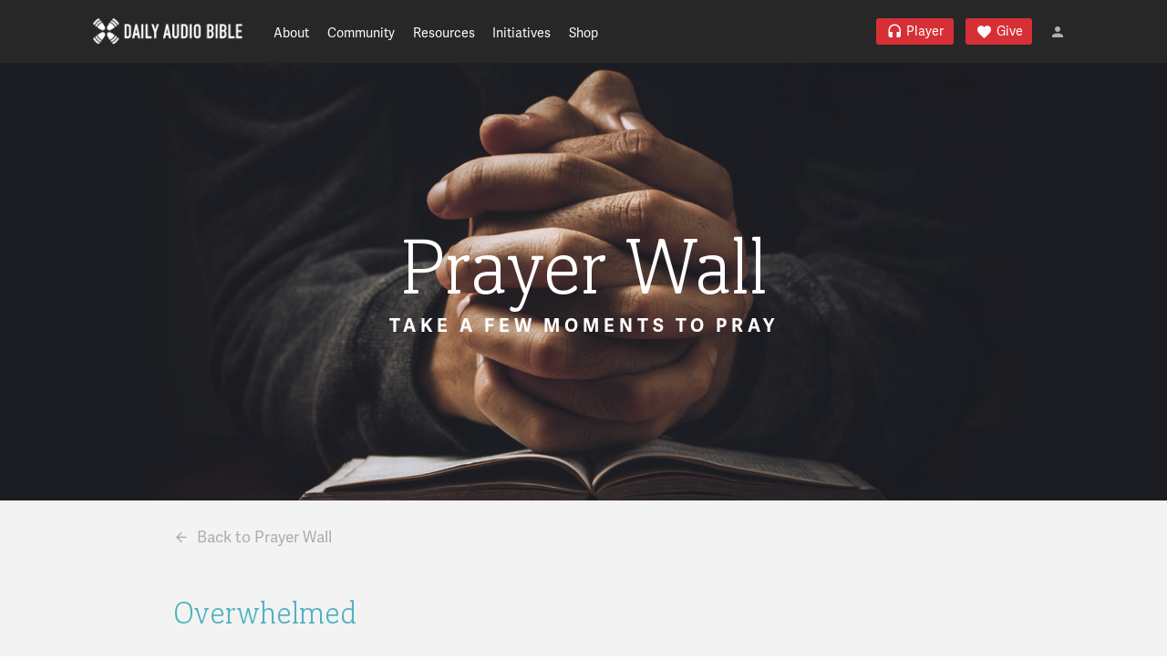

--- FILE ---
content_type: text/html; charset=UTF-8
request_url: https://dailyaudiobible.com/prayer-request/overwhelmed-19/
body_size: 16129
content:
<!DOCTYPE html>
<html class="no-js">

<head>
    <meta charset="utf-8">
    <meta http-equiv="X-UA-Compatible" content="IE=edge">
    <meta name="viewport" content="width=device-width, initial-scale=1"> <meta name='robots' content='noindex, follow' />
<script src="//use.typekit.net/csa4giz.js"></script>
<script>try{Typekit.load();}catch(e){}</script>
<meta name="google-site-verification" content="cwRQfes9rVdo7yrUsBQyirg9gwMy8CbUnQ6smnXBnSU" />
<link href="https://fonts.googleapis.com/icon?family=Material+Icons" rel="stylesheet">
<style>.familyreunion-register-page .thumbnail_price {display:none !important;}</style><link rel="shortcut icon" type="image/x-icon" href="https://dailyaudiobible.com/wp-content/uploads/DAB-Fav-Icon.png"><link rel="apple-touch-icon-precomposed" href="https://dailyaudiobible.com/wp-content/uploads/DAB-Touch-Icon.png">
	<!-- This site is optimized with the Yoast SEO plugin v26.7 - https://yoast.com/wordpress/plugins/seo/ -->
	<title>Overwhelmed | Daily Audio Bible</title>
	<meta name="description" content="Feeling overwhelmed by challenges at work, home, and school." />
	<meta property="og:locale" content="en_US" />
	<meta property="og:type" content="article" />
	<meta property="og:title" content="Overwhelmed | Daily Audio Bible" />
	<meta property="og:description" content="Feeling overwhelmed by challenges at work, home, and school." />
	<meta property="og:url" content="https://dailyaudiobible.com/prayer-request/overwhelmed-19/" />
	<meta property="og:site_name" content="Daily Audio Bible" />
	<meta property="article:publisher" content="https://www.facebook.com/dailyaudiobible" />
	<meta property="og:image" content="https://dailyaudiobible.com/wp-content/uploads/phone-app.png" />
	<meta property="og:image:width" content="275" />
	<meta property="og:image:height" content="495" />
	<meta property="og:image:type" content="image/png" />
	<meta name="twitter:card" content="summary_large_image" />
	<meta name="twitter:site" content="@dailyaudiobible" />
	<script type="application/ld+json" class="yoast-schema-graph">{"@context":"https://schema.org","@graph":[{"@type":"WebPage","@id":"https://dailyaudiobible.com/prayer-request/overwhelmed-19/","url":"https://dailyaudiobible.com/prayer-request/overwhelmed-19/","name":"Overwhelmed | Daily Audio Bible","isPartOf":{"@id":"https://dailyaudiobible.com/#website"},"datePublished":"2023-05-26T11:41:14+00:00","description":"Feeling overwhelmed by challenges at work, home, and school.","breadcrumb":{"@id":"https://dailyaudiobible.com/prayer-request/overwhelmed-19/#breadcrumb"},"inLanguage":"en-US","potentialAction":[{"@type":"ReadAction","target":["https://dailyaudiobible.com/prayer-request/overwhelmed-19/"]}]},{"@type":"BreadcrumbList","@id":"https://dailyaudiobible.com/prayer-request/overwhelmed-19/#breadcrumb","itemListElement":[{"@type":"ListItem","position":1,"name":"Home","item":"https://dailyaudiobible.com/"},{"@type":"ListItem","position":2,"name":"Requests","item":"https://dailyaudiobible.com/topics/"},{"@type":"ListItem","position":3,"name":"Prayer Wall","item":"https://dailyaudiobible.com/community/prayer-wall/prayer-wall/"},{"@type":"ListItem","position":4,"name":"Overwhelmed"}]},{"@type":"WebSite","@id":"https://dailyaudiobible.com/#website","url":"https://dailyaudiobible.com/","name":"Daily Audio Bible","description":"The Bible. Read fresh daily. Among friends.","potentialAction":[{"@type":"SearchAction","target":{"@type":"EntryPoint","urlTemplate":"https://dailyaudiobible.com/?s={search_term_string}"},"query-input":{"@type":"PropertyValueSpecification","valueRequired":true,"valueName":"search_term_string"}}],"inLanguage":"en-US"}]}</script>
	<!-- / Yoast SEO plugin. -->


<link rel='dns-prefetch' href='//js.stripe.com' />
<link rel="alternate" title="oEmbed (JSON)" type="application/json+oembed" href="https://dailyaudiobible.com/wp-json/oembed/1.0/embed?url=https%3A%2F%2Fdailyaudiobible.com%2Fprayer-request%2Foverwhelmed-19%2F" />
<link rel="alternate" title="oEmbed (XML)" type="text/xml+oembed" href="https://dailyaudiobible.com/wp-json/oembed/1.0/embed?url=https%3A%2F%2Fdailyaudiobible.com%2Fprayer-request%2Foverwhelmed-19%2F&#038;format=xml" />
<style id='wp-img-auto-sizes-contain-inline-css' type='text/css'>
img:is([sizes=auto i],[sizes^="auto," i]){contain-intrinsic-size:3000px 1500px}
/*# sourceURL=wp-img-auto-sizes-contain-inline-css */
</style>
<link rel='stylesheet' id='wccp-extends-cart-blocks-css' href='https://dailyaudiobible.com/wp-content/plugins/woocommerce-chained-products/blocks/assets/css/wc-cp-extends-cart-blocks.min.css?ver=3.8.0' type='text/css' media='all' />
<link rel='stylesheet' id='tribe-events-pro-mini-calendar-block-styles-css' href='https://dailyaudiobible.com/wp-content/plugins/events-calendar-pro/build/css/tribe-events-pro-mini-calendar-block.css?ver=7.7.11' type='text/css' media='all' />
<link rel='stylesheet' id='lutd_members_styles-css' href='https://dailyaudiobible.com/wp-content/plugins/lutd-members/assets/css/lutd-members.css?ver=6.9' type='text/css' media='all' />
<style id='wp-emoji-styles-inline-css' type='text/css'>

	img.wp-smiley, img.emoji {
		display: inline !important;
		border: none !important;
		box-shadow: none !important;
		height: 1em !important;
		width: 1em !important;
		margin: 0 0.07em !important;
		vertical-align: -0.1em !important;
		background: none !important;
		padding: 0 !important;
	}
/*# sourceURL=wp-emoji-styles-inline-css */
</style>
<link rel='stylesheet' id='wp-block-library-css' href='https://dailyaudiobible.com/wp-includes/css/dist/block-library/style.min.css?ver=6.9' type='text/css' media='all' />
<link rel='stylesheet' id='wc-blocks-style-css' href='https://dailyaudiobible.com/wp-content/plugins/woocommerce/assets/client/blocks/wc-blocks.css?ver=wc-10.4.3' type='text/css' media='all' />
<style id='global-styles-inline-css' type='text/css'>
:root{--wp--preset--aspect-ratio--square: 1;--wp--preset--aspect-ratio--4-3: 4/3;--wp--preset--aspect-ratio--3-4: 3/4;--wp--preset--aspect-ratio--3-2: 3/2;--wp--preset--aspect-ratio--2-3: 2/3;--wp--preset--aspect-ratio--16-9: 16/9;--wp--preset--aspect-ratio--9-16: 9/16;--wp--preset--color--black: #000000;--wp--preset--color--cyan-bluish-gray: #abb8c3;--wp--preset--color--white: #ffffff;--wp--preset--color--pale-pink: #f78da7;--wp--preset--color--vivid-red: #cf2e2e;--wp--preset--color--luminous-vivid-orange: #ff6900;--wp--preset--color--luminous-vivid-amber: #fcb900;--wp--preset--color--light-green-cyan: #7bdcb5;--wp--preset--color--vivid-green-cyan: #00d084;--wp--preset--color--pale-cyan-blue: #8ed1fc;--wp--preset--color--vivid-cyan-blue: #0693e3;--wp--preset--color--vivid-purple: #9b51e0;--wp--preset--gradient--vivid-cyan-blue-to-vivid-purple: linear-gradient(135deg,rgb(6,147,227) 0%,rgb(155,81,224) 100%);--wp--preset--gradient--light-green-cyan-to-vivid-green-cyan: linear-gradient(135deg,rgb(122,220,180) 0%,rgb(0,208,130) 100%);--wp--preset--gradient--luminous-vivid-amber-to-luminous-vivid-orange: linear-gradient(135deg,rgb(252,185,0) 0%,rgb(255,105,0) 100%);--wp--preset--gradient--luminous-vivid-orange-to-vivid-red: linear-gradient(135deg,rgb(255,105,0) 0%,rgb(207,46,46) 100%);--wp--preset--gradient--very-light-gray-to-cyan-bluish-gray: linear-gradient(135deg,rgb(238,238,238) 0%,rgb(169,184,195) 100%);--wp--preset--gradient--cool-to-warm-spectrum: linear-gradient(135deg,rgb(74,234,220) 0%,rgb(151,120,209) 20%,rgb(207,42,186) 40%,rgb(238,44,130) 60%,rgb(251,105,98) 80%,rgb(254,248,76) 100%);--wp--preset--gradient--blush-light-purple: linear-gradient(135deg,rgb(255,206,236) 0%,rgb(152,150,240) 100%);--wp--preset--gradient--blush-bordeaux: linear-gradient(135deg,rgb(254,205,165) 0%,rgb(254,45,45) 50%,rgb(107,0,62) 100%);--wp--preset--gradient--luminous-dusk: linear-gradient(135deg,rgb(255,203,112) 0%,rgb(199,81,192) 50%,rgb(65,88,208) 100%);--wp--preset--gradient--pale-ocean: linear-gradient(135deg,rgb(255,245,203) 0%,rgb(182,227,212) 50%,rgb(51,167,181) 100%);--wp--preset--gradient--electric-grass: linear-gradient(135deg,rgb(202,248,128) 0%,rgb(113,206,126) 100%);--wp--preset--gradient--midnight: linear-gradient(135deg,rgb(2,3,129) 0%,rgb(40,116,252) 100%);--wp--preset--font-size--small: 13px;--wp--preset--font-size--medium: 20px;--wp--preset--font-size--large: 36px;--wp--preset--font-size--x-large: 42px;--wp--preset--spacing--20: 0.44rem;--wp--preset--spacing--30: 0.67rem;--wp--preset--spacing--40: 1rem;--wp--preset--spacing--50: 1.5rem;--wp--preset--spacing--60: 2.25rem;--wp--preset--spacing--70: 3.38rem;--wp--preset--spacing--80: 5.06rem;--wp--preset--shadow--natural: 6px 6px 9px rgba(0, 0, 0, 0.2);--wp--preset--shadow--deep: 12px 12px 50px rgba(0, 0, 0, 0.4);--wp--preset--shadow--sharp: 6px 6px 0px rgba(0, 0, 0, 0.2);--wp--preset--shadow--outlined: 6px 6px 0px -3px rgb(255, 255, 255), 6px 6px rgb(0, 0, 0);--wp--preset--shadow--crisp: 6px 6px 0px rgb(0, 0, 0);}:where(.is-layout-flex){gap: 0.5em;}:where(.is-layout-grid){gap: 0.5em;}body .is-layout-flex{display: flex;}.is-layout-flex{flex-wrap: wrap;align-items: center;}.is-layout-flex > :is(*, div){margin: 0;}body .is-layout-grid{display: grid;}.is-layout-grid > :is(*, div){margin: 0;}:where(.wp-block-columns.is-layout-flex){gap: 2em;}:where(.wp-block-columns.is-layout-grid){gap: 2em;}:where(.wp-block-post-template.is-layout-flex){gap: 1.25em;}:where(.wp-block-post-template.is-layout-grid){gap: 1.25em;}.has-black-color{color: var(--wp--preset--color--black) !important;}.has-cyan-bluish-gray-color{color: var(--wp--preset--color--cyan-bluish-gray) !important;}.has-white-color{color: var(--wp--preset--color--white) !important;}.has-pale-pink-color{color: var(--wp--preset--color--pale-pink) !important;}.has-vivid-red-color{color: var(--wp--preset--color--vivid-red) !important;}.has-luminous-vivid-orange-color{color: var(--wp--preset--color--luminous-vivid-orange) !important;}.has-luminous-vivid-amber-color{color: var(--wp--preset--color--luminous-vivid-amber) !important;}.has-light-green-cyan-color{color: var(--wp--preset--color--light-green-cyan) !important;}.has-vivid-green-cyan-color{color: var(--wp--preset--color--vivid-green-cyan) !important;}.has-pale-cyan-blue-color{color: var(--wp--preset--color--pale-cyan-blue) !important;}.has-vivid-cyan-blue-color{color: var(--wp--preset--color--vivid-cyan-blue) !important;}.has-vivid-purple-color{color: var(--wp--preset--color--vivid-purple) !important;}.has-black-background-color{background-color: var(--wp--preset--color--black) !important;}.has-cyan-bluish-gray-background-color{background-color: var(--wp--preset--color--cyan-bluish-gray) !important;}.has-white-background-color{background-color: var(--wp--preset--color--white) !important;}.has-pale-pink-background-color{background-color: var(--wp--preset--color--pale-pink) !important;}.has-vivid-red-background-color{background-color: var(--wp--preset--color--vivid-red) !important;}.has-luminous-vivid-orange-background-color{background-color: var(--wp--preset--color--luminous-vivid-orange) !important;}.has-luminous-vivid-amber-background-color{background-color: var(--wp--preset--color--luminous-vivid-amber) !important;}.has-light-green-cyan-background-color{background-color: var(--wp--preset--color--light-green-cyan) !important;}.has-vivid-green-cyan-background-color{background-color: var(--wp--preset--color--vivid-green-cyan) !important;}.has-pale-cyan-blue-background-color{background-color: var(--wp--preset--color--pale-cyan-blue) !important;}.has-vivid-cyan-blue-background-color{background-color: var(--wp--preset--color--vivid-cyan-blue) !important;}.has-vivid-purple-background-color{background-color: var(--wp--preset--color--vivid-purple) !important;}.has-black-border-color{border-color: var(--wp--preset--color--black) !important;}.has-cyan-bluish-gray-border-color{border-color: var(--wp--preset--color--cyan-bluish-gray) !important;}.has-white-border-color{border-color: var(--wp--preset--color--white) !important;}.has-pale-pink-border-color{border-color: var(--wp--preset--color--pale-pink) !important;}.has-vivid-red-border-color{border-color: var(--wp--preset--color--vivid-red) !important;}.has-luminous-vivid-orange-border-color{border-color: var(--wp--preset--color--luminous-vivid-orange) !important;}.has-luminous-vivid-amber-border-color{border-color: var(--wp--preset--color--luminous-vivid-amber) !important;}.has-light-green-cyan-border-color{border-color: var(--wp--preset--color--light-green-cyan) !important;}.has-vivid-green-cyan-border-color{border-color: var(--wp--preset--color--vivid-green-cyan) !important;}.has-pale-cyan-blue-border-color{border-color: var(--wp--preset--color--pale-cyan-blue) !important;}.has-vivid-cyan-blue-border-color{border-color: var(--wp--preset--color--vivid-cyan-blue) !important;}.has-vivid-purple-border-color{border-color: var(--wp--preset--color--vivid-purple) !important;}.has-vivid-cyan-blue-to-vivid-purple-gradient-background{background: var(--wp--preset--gradient--vivid-cyan-blue-to-vivid-purple) !important;}.has-light-green-cyan-to-vivid-green-cyan-gradient-background{background: var(--wp--preset--gradient--light-green-cyan-to-vivid-green-cyan) !important;}.has-luminous-vivid-amber-to-luminous-vivid-orange-gradient-background{background: var(--wp--preset--gradient--luminous-vivid-amber-to-luminous-vivid-orange) !important;}.has-luminous-vivid-orange-to-vivid-red-gradient-background{background: var(--wp--preset--gradient--luminous-vivid-orange-to-vivid-red) !important;}.has-very-light-gray-to-cyan-bluish-gray-gradient-background{background: var(--wp--preset--gradient--very-light-gray-to-cyan-bluish-gray) !important;}.has-cool-to-warm-spectrum-gradient-background{background: var(--wp--preset--gradient--cool-to-warm-spectrum) !important;}.has-blush-light-purple-gradient-background{background: var(--wp--preset--gradient--blush-light-purple) !important;}.has-blush-bordeaux-gradient-background{background: var(--wp--preset--gradient--blush-bordeaux) !important;}.has-luminous-dusk-gradient-background{background: var(--wp--preset--gradient--luminous-dusk) !important;}.has-pale-ocean-gradient-background{background: var(--wp--preset--gradient--pale-ocean) !important;}.has-electric-grass-gradient-background{background: var(--wp--preset--gradient--electric-grass) !important;}.has-midnight-gradient-background{background: var(--wp--preset--gradient--midnight) !important;}.has-small-font-size{font-size: var(--wp--preset--font-size--small) !important;}.has-medium-font-size{font-size: var(--wp--preset--font-size--medium) !important;}.has-large-font-size{font-size: var(--wp--preset--font-size--large) !important;}.has-x-large-font-size{font-size: var(--wp--preset--font-size--x-large) !important;}
/*# sourceURL=global-styles-inline-css */
</style>

<style id='classic-theme-styles-inline-css' type='text/css'>
/*! This file is auto-generated */
.wp-block-button__link{color:#fff;background-color:#32373c;border-radius:9999px;box-shadow:none;text-decoration:none;padding:calc(.667em + 2px) calc(1.333em + 2px);font-size:1.125em}.wp-block-file__button{background:#32373c;color:#fff;text-decoration:none}
/*# sourceURL=/wp-includes/css/classic-themes.min.css */
</style>
<link rel='stylesheet' id='cmeb-front-styles-css' href='https://dailyaudiobible.com/wp-content/plugins/cm-email-blacklist-pro/frontend/assets/css/cmeb-front-styles.css?ver=6.9' type='text/css' media='all' />
<style id='woocommerce-inline-inline-css' type='text/css'>
.woocommerce form .form-row .required { visibility: visible; }
/*# sourceURL=woocommerce-inline-inline-css */
</style>
<link rel='stylesheet' id='albdesign-wc-donation-frontend-css' href='https://dailyaudiobible.com/wp-content/plugins/woocommerce_donations_on_cart/assets/css/frontend.css?ver=6.9' type='text/css' media='all' />
<link rel='stylesheet' id='wc-composite-css-css' href='https://dailyaudiobible.com/wp-content/plugins/woocommerce-composite-products/assets/css/frontend/woocommerce.css?ver=11.0.4' type='text/css' media='all' />
<link rel='stylesheet' id='wc-deposits-frontend-css' href='https://dailyaudiobible.com/wp-content/plugins/woocommerce-deposits/build/frontend.css?ver=2.4.2' type='text/css' media='all' />
<link rel='stylesheet' id='wc-cp-checkout-blocks-css' href='https://dailyaudiobible.com/wp-content/plugins/woocommerce-composite-products/assets/css/frontend/checkout-blocks.css?ver=11.0.4' type='text/css' media='all' />
<link rel='stylesheet' id='wc-pb-checkout-blocks-css' href='https://dailyaudiobible.com/wp-content/plugins/woocommerce-product-bundles/assets/css/frontend/checkout-blocks.css?ver=8.5.5' type='text/css' media='all' />
<link rel='stylesheet' id='wc-bundle-style-css' href='https://dailyaudiobible.com/wp-content/plugins/woocommerce-product-bundles/assets/css/frontend/woocommerce.css?ver=8.5.5' type='text/css' media='all' />
<link rel='stylesheet' id='lutd_theme_style-css' href='https://dailyaudiobible.com/wp-content/themes/Daily_Audio_Bible_v4.21.5/assets/css/style.css?ver=6.9' type='text/css' media='all' />
<script type="text/template" id="tmpl-variation-template">
	<div class="woocommerce-variation-description">{{{ data.variation.variation_description }}}</div>
	<div class="woocommerce-variation-price">{{{ data.variation.price_html }}}</div>
	<div class="woocommerce-variation-availability">{{{ data.variation.availability_html }}}</div>
</script>
<script type="text/template" id="tmpl-unavailable-variation-template">
	<p role="alert">Sorry, this product is unavailable. Please choose a different combination.</p>
</script>
<script type="text/javascript" src="https://dailyaudiobible.com/wp-includes/js/jquery/jquery.js" id="jquery-js"></script>
<script src='https://dailyaudiobible.com/wp-content/plugins/event-tickets/common/build/js/underscore-before.js'></script>
<script type="text/javascript" src="https://dailyaudiobible.com/wp-includes/js/underscore.min.js?ver=1.13.7" id="underscore-js"></script>
<script src='https://dailyaudiobible.com/wp-content/plugins/event-tickets/common/build/js/underscore-after.js'></script>
<script type="text/javascript" id="wp-util-js-extra">
/* <![CDATA[ */
var _wpUtilSettings = {"ajax":{"url":"/wp-admin/admin-ajax.php"}};
//# sourceURL=wp-util-js-extra
/* ]]> */
</script>
<script type="text/javascript" src="https://dailyaudiobible.com/wp-includes/js/wp-util.min.js?ver=6.9" id="wp-util-js"></script>
<script type="text/javascript" src="https://dailyaudiobible.com/wp-content/plugins/woocommerce/assets/js/jquery-blockui/jquery.blockUI.min.js?ver=2.7.0-wc.10.4.3" id="wc-jquery-blockui-js" data-wp-strategy="defer"></script>
<script type="text/javascript" id="wc-add-to-cart-js-extra">
/* <![CDATA[ */
var wc_add_to_cart_params = {"ajax_url":"/wp-admin/admin-ajax.php","wc_ajax_url":"/?wc-ajax=%%endpoint%%","i18n_view_cart":"View cart","cart_url":"https://dailyaudiobible.com/shop/cart/","is_cart":"","cart_redirect_after_add":"no"};
//# sourceURL=wc-add-to-cart-js-extra
/* ]]> */
</script>
<script type="text/javascript" src="https://dailyaudiobible.com/wp-content/plugins/woocommerce/assets/js/frontend/add-to-cart.min.js?ver=10.4.3" id="wc-add-to-cart-js" defer="defer" data-wp-strategy="defer"></script>
<script type="text/javascript" src="https://dailyaudiobible.com/wp-content/plugins/woocommerce/assets/js/js-cookie/js.cookie.min.js?ver=2.1.4-wc.10.4.3" id="wc-js-cookie-js" defer="defer" data-wp-strategy="defer"></script>
<script type="text/javascript" id="woocommerce-js-extra">
/* <![CDATA[ */
var woocommerce_params = {"ajax_url":"/wp-admin/admin-ajax.php","wc_ajax_url":"/?wc-ajax=%%endpoint%%","i18n_password_show":"Show password","i18n_password_hide":"Hide password"};
//# sourceURL=woocommerce-js-extra
/* ]]> */
</script>
<script type="text/javascript" src="https://dailyaudiobible.com/wp-content/plugins/woocommerce/assets/js/frontend/woocommerce.min.js?ver=10.4.3" id="woocommerce-js" defer="defer" data-wp-strategy="defer"></script>
<script type="text/javascript" src="https://dailyaudiobible.com/wp-content/themes/Daily_Audio_Bible_v4.21.5/assets/js/vendor/modernizr-custom.js?ver=6.9" id="lutd_modernizr-js"></script>
<link rel="https://api.w.org/" href="https://dailyaudiobible.com/wp-json/" /><link rel="EditURI" type="application/rsd+xml" title="RSD" href="https://dailyaudiobible.com/xmlrpc.php?rsd" />
<link rel='shortlink' href='https://dailyaudiobible.com/?p=1210234' />
<!-- Stream WordPress user activity plugin v4.1.1 -->
<meta name="et-api-version" content="v1"><meta name="et-api-origin" content="https://dailyaudiobible.com"><link rel="https://theeventscalendar.com/" href="https://dailyaudiobible.com/wp-json/tribe/tickets/v1/" /><meta name="tec-api-version" content="v1"><meta name="tec-api-origin" content="https://dailyaudiobible.com"><link rel="alternate" href="https://dailyaudiobible.com/wp-json/tribe/events/v1/" /><style type="text/css">dd ul.bulleted {  float:none;clear:both; }</style>	<noscript><style>.woocommerce-product-gallery{ opacity: 1 !important; }</style></noscript>
	 <link rel='stylesheet' id='wc-stripe-blocks-checkout-style-css' href='https://dailyaudiobible.com/wp-content/plugins/woocommerce-gateway-stripe/build/upe-blocks.css?ver=1e1661bb3db973deba05' type='text/css' media='all' />
</head>

<body class="topic bbpress bbp-no-js wp-singular topic-template-default single single-topic postid-1210234 wp-theme-Daily_Audio_Bible_v4215 default-no-class footer_size_full theme-Daily_Audio_Bible_v4.21.5 woocommerce-no-js tribe-no-js tribe-theme-Daily_Audio_Bible_v4215"> <div id="browser-unsupported">
    <div class="browser-unsupported-wrap">
                <a id="logo" href="https://dailyaudiobible.com/" title="Daily Audio Bible" rel="home">
            <img id="logo_1" src="https://dailyaudiobible.com/wp-content/uploads/DAB-logo-2.png" alt="">        </a>  <h3>This site doesn't support your browser.</h3>
        <p>Improve your experience by upgrading to a newer version of one of the following browsers.</p>
        <ul>
            <li class="chrome"> <a href="https://www.google.com/chrome" target="_blank"> <img
                        src="https://dailyaudiobible.com/wp-content/themes/Daily_Audio_Bible_v4.21.5/assets/img/browsers/chrome_256x256.png">
                    <h6>Chrome</h6>
                    <p>Learn more »</p>
                </a> </li>
            <li class="firefox"> <a href="https://www.mozilla.org/firefox" target="_blank"> <img
                        src="https://dailyaudiobible.com/wp-content/themes/Daily_Audio_Bible_v4.21.5/assets/img/browsers/firefox_256x256.png">
                    <h6>Firefox</h6>
                    <p>Learn more »</p>
                </a> </li>
            <li class="safari"> <a href="https://www.apple.com/safari/" target="_blank"> <img
                        src="https://dailyaudiobible.com/wp-content/themes/Daily_Audio_Bible_v4.21.5/assets/img/browsers/safari_256x256.png">
                    <h6>Safari</h6>
                    <p>Learn more »</p>
                </a> </li>
            <li class="edge"> <a href="https://www.microsoft.com/en-us/windows/microsoft-edge" target="_blank"> <img
                        src="https://dailyaudiobible.com/wp-content/themes/Daily_Audio_Bible_v4.21.5/assets/img/browsers/edge_256x256.png">
                    <h6>Edge</h6>
                    <p>Learn more »</p>
                </a> </li>
        </ul>
    </div>
</div>
<div id="dependencies">
    <div class="depend depend-scripts">
        <div class="icon"> <img src="https://dailyaudiobible.com/wp-content/themes/Daily_Audio_Bible_v4.21.5/assets/img/script.svg" > </div>
        <h3>You have disabled web scripts.</h3>
        <p>This website requires scripts to work correctly. Please enable scripts and reload the page.</p>
        <ul>
            <li><a href="https://www.whatismybrowser.com/guides/how-to-enable-javascript/" target="_blank">How to enable
                    scripts »</a></li>
        </ul>
    </div>
    <div class="depend depend-cookies">
        <div class="icon"> <img src="https://dailyaudiobible.com/wp-content/themes/Daily_Audio_Bible_v4.21.5/assets/img/cookie.svg" > </div>
        <h3>You have disabled cookies.</h3>
        <p>This website requires cookies to work correctly. Please enable cookies and reload the page.</p>
        <ul>
            <li><a href="https://www.wikihow.com/Enable-Cookies-in-Your-Internet-Web-Browser" target="_blank">How to
                    enable cookies »</a></li>
        </ul>
    </div>
</div>
 <main
        id="wrap"> <div id="skip"><a href="#page_content">Skip to Main Content</a></div><input type="checkbox" id="account__menu-toggle" /> <label class="account__menu-toggle-helper"
    for="account__menu-toggle"></label>
 <header>
             <div id="header__head"
                class="module--wide module--no-padding">
                <div class="module__body">  </div>
            </div>   <div id="header__body"
                class="module--wide module--no-padding">
                <div class="module__body"> <a id="mobile-menu__toggle" class="menu-toggle-indicator" href="#">
    <div class="toggle__wrap">
        <div class="bar top-bar"></div>
        <div class="bar middle-bar"></div>
        <div class="bar bottom-bar"></div>
    </div>
</a>  <div id="header__logo"
    class="block"> <a href="https://dailyaudiobible.com/" title="Daily Audio Bible" rel="home">
        <img class="logo__1" src="https://dailyaudiobible.com/wp-content/uploads/DAB-logo-2.png" alt="">    </a> </div>
<div id="header__menu--desktop" class="block">
    <nav>
        <ul class="menu"> <div class="menu-header-menu-container"><li id="menu-item-12095" class="menu-item menu-item-type-post_type menu-item-object-page menu-item-has-children menu-item-12095"><a href="https://dailyaudiobible.com/about/">About</a>
<ul class="sub-menu">
	<li id="menu-item-14051" class="menu-item menu-item-type-post_type menu-item-object-page menu-item-14051"><a href="https://dailyaudiobible.com/about/">Mission Statement</a></li>
	<li id="menu-item-12104" class="menu-item menu-item-type-post_type menu-item-object-page menu-item-12104"><a href="https://dailyaudiobible.com/about/core-values/">Core Values</a></li>
	<li id="menu-item-12103" class="menu-item menu-item-type-post_type menu-item-object-page menu-item-12103"><a href="https://dailyaudiobible.com/about/what-we-believe/">What We Believe</a></li>
	<li id="menu-item-12102" class="menu-item menu-item-type-post_type menu-item-object-page menu-item-12102"><a href="https://dailyaudiobible.com/about/contact/">Contact</a></li>
</ul>
</li>
<li id="menu-item-12109" class="menu-item menu-item-type-post_type menu-item-object-page menu-item-has-children menu-item-12109"><a href="https://dailyaudiobible.com/community/">Community</a>
<ul class="sub-menu">
	<li id="menu-item-14052" class="menu-item menu-item-type-post_type menu-item-object-page menu-item-14052"><a href="https://dailyaudiobible.com/community/">Welcome</a></li>
	<li id="menu-item-14056" class="menu-item menu-item-type-post_type menu-item-object-forum menu-item-14056"><a href="https://dailyaudiobible.com/community/prayer-wall/prayer-wall/">Prayer Wall</a></li>
	<li id="menu-item-12110" class="menu-item menu-item-type-post_type menu-item-object-page menu-item-12110"><a href="https://dailyaudiobible.com/community/social-media/">Social Media</a></li>
</ul>
</li>
<li id="menu-item-12115" class="disable menu-item menu-item-type-post_type menu-item-object-page menu-item-has-children menu-item-12115"><a href="https://dailyaudiobible.com/resources/">Resources</a>
<ul class="sub-menu">
	<li id="menu-item-14268" class="menu-item menu-item-type-post_type menu-item-object-page menu-item-14268"><a href="https://dailyaudiobible.com/resources/mobile-app/">Mobile App</a></li>
	<li id="menu-item-42214" class="menu-item menu-item-type-post_type menu-item-object-page menu-item-42214"><a href="https://dailyaudiobible.com/resources/faq-page/">FAQ</a></li>
</ul>
</li>
<li id="menu-item-12134" class="disable menu-item menu-item-type-post_type menu-item-object-page menu-item-has-children menu-item-12134"><a href="https://dailyaudiobible.com/initiatives/">Initiatives</a>
<ul class="sub-menu">
	<li id="menu-item-916809" class="menu-item menu-item-type-post_type menu-item-object-page menu-item-916809"><a href="https://dailyaudiobible.com/initiatives/israel-2027/">Israel 2027</a></li>
	<li id="menu-item-107396" class="menu-item menu-item-type-post_type menu-item-object-page menu-item-107396"><a href="https://dailyaudiobible.com/initiatives/god-of-your-story/">God of your Story</a></li>
	<li id="menu-item-14064" class="menu-item menu-item-type-post_type menu-item-object-page menu-item-14064"><a href="https://dailyaudiobible.com/initiatives/coffee-club/">Coffee Club</a></li>
	<li id="menu-item-6214" class="menu-item menu-item-type-post_type menu-item-object-page menu-item-6214"><a href="https://dailyaudiobible.com/initiatives/promised-land/">Promised Land</a></li>
</ul>
</li>
<li id="menu-item-1013" class="menu-item menu-item-type-post_type menu-item-object-page menu-item-has-children menu-item-1013"><a href="https://dailyaudiobible.com/shop/">Shop</a>
<ul class="sub-menu">
	<li id="menu-item-107307" class="menu-item menu-item-type-taxonomy menu-item-object-product_cat menu-item-107307"><a href="https://dailyaudiobible.com/product-category/global-campfire/">Global Campfire</a></li>
	<li id="menu-item-47223" class="menu-item menu-item-type-taxonomy menu-item-object-product_cat menu-item-47223"><a href="https://dailyaudiobible.com/product-category/lifestyle/">Lifestyle</a></li>
	<li id="menu-item-1015" class="menu-item menu-item-type-taxonomy menu-item-object-product_cat menu-item-1015"><a href="https://dailyaudiobible.com/product-category/books-audiobooks/">Books &amp; Audiobooks</a></li>
	<li id="menu-item-1014" class="menu-item menu-item-type-taxonomy menu-item-object-product_cat menu-item-1014"><a href="https://dailyaudiobible.com/product-category/coffee-tea/">Coffee &amp; Tea</a></li>
	<li id="menu-item-1018" class="menu-item menu-item-type-taxonomy menu-item-object-product_cat menu-item-1018"><a href="https://dailyaudiobible.com/product-category/music-film/">Music &amp; Film</a></li>
	<li id="menu-item-1017" class="menu-item menu-item-type-taxonomy menu-item-object-product_cat menu-item-1017"><a href="https://dailyaudiobible.com/product-category/previous-readings/">Previous Readings</a></li>
</ul>
</li>
</div> </ul>
    </nav>
</div>  <div
    class="block spacer"> </div>
<div id="header__action-menu" class="block">
    <nav class="menu-action-menu-container"><a target="_blank" href="https://player.dailyaudiobible.com" class="mdi mdi-headphones form-button primary-button menu-item menu-item-type-custom menu-item-object-custom">Player</a>
<a href="https://dailyaudiobible.com/give/" class="mdi mdi-heart form-button primary-button menu-item menu-item-type-post_type menu-item-object-page">Give</a>
</nav></div>
<div id="header__accounts" class="block"> <div id="header__cart" class="block ">
    <div class="divider"></div> <a href="https://dailyaudiobible.com/shop/cart/" class="mdi mdi-cart lutd-cart-count"> <span
            id="header-cart-count"> 0 </span> </a>
</div>
    <div id="header__account" class="block">  <a href="/account"
        class="header__login-link mdi mdi-account">Login | Signup</a> </div>
 </div>
 </div>
            </div>   <div id="header__foot"
                class="module--wide module--no-padding">
                <div class="module__body"> <div id="header__menu--mobile" class="block">
    <nav id="mobile-menu">
        <ul class="menu"> <div class="menu-header-menu-container"><li class="menu-item menu-item-type-post_type menu-item-object-page menu-item-has-children menu-item-12095"><a href="https://dailyaudiobible.com/about/">About</a>
<ul class="sub-menu">
	<li class="menu-item menu-item-type-post_type menu-item-object-page menu-item-14051"><a href="https://dailyaudiobible.com/about/">Mission Statement</a></li>
	<li class="menu-item menu-item-type-post_type menu-item-object-page menu-item-12104"><a href="https://dailyaudiobible.com/about/core-values/">Core Values</a></li>
	<li class="menu-item menu-item-type-post_type menu-item-object-page menu-item-12103"><a href="https://dailyaudiobible.com/about/what-we-believe/">What We Believe</a></li>
	<li class="menu-item menu-item-type-post_type menu-item-object-page menu-item-12102"><a href="https://dailyaudiobible.com/about/contact/">Contact</a></li>
</ul>
</li>
<li class="menu-item menu-item-type-post_type menu-item-object-page menu-item-has-children menu-item-12109"><a href="https://dailyaudiobible.com/community/">Community</a>
<ul class="sub-menu">
	<li class="menu-item menu-item-type-post_type menu-item-object-page menu-item-14052"><a href="https://dailyaudiobible.com/community/">Welcome</a></li>
	<li class="menu-item menu-item-type-post_type menu-item-object-forum menu-item-14056"><a href="https://dailyaudiobible.com/community/prayer-wall/prayer-wall/">Prayer Wall</a></li>
	<li class="menu-item menu-item-type-post_type menu-item-object-page menu-item-12110"><a href="https://dailyaudiobible.com/community/social-media/">Social Media</a></li>
</ul>
</li>
<li class="disable menu-item menu-item-type-post_type menu-item-object-page menu-item-has-children menu-item-12115"><a href="https://dailyaudiobible.com/resources/">Resources</a>
<ul class="sub-menu">
	<li class="menu-item menu-item-type-post_type menu-item-object-page menu-item-14268"><a href="https://dailyaudiobible.com/resources/mobile-app/">Mobile App</a></li>
	<li class="menu-item menu-item-type-post_type menu-item-object-page menu-item-42214"><a href="https://dailyaudiobible.com/resources/faq-page/">FAQ</a></li>
</ul>
</li>
<li class="disable menu-item menu-item-type-post_type menu-item-object-page menu-item-has-children menu-item-12134"><a href="https://dailyaudiobible.com/initiatives/">Initiatives</a>
<ul class="sub-menu">
	<li class="menu-item menu-item-type-post_type menu-item-object-page menu-item-916809"><a href="https://dailyaudiobible.com/initiatives/israel-2027/">Israel 2027</a></li>
	<li class="menu-item menu-item-type-post_type menu-item-object-page menu-item-107396"><a href="https://dailyaudiobible.com/initiatives/god-of-your-story/">God of your Story</a></li>
	<li class="menu-item menu-item-type-post_type menu-item-object-page menu-item-14064"><a href="https://dailyaudiobible.com/initiatives/coffee-club/">Coffee Club</a></li>
	<li class="menu-item menu-item-type-post_type menu-item-object-page menu-item-6214"><a href="https://dailyaudiobible.com/initiatives/promised-land/">Promised Land</a></li>
</ul>
</li>
<li class="menu-item menu-item-type-post_type menu-item-object-page menu-item-has-children menu-item-1013"><a href="https://dailyaudiobible.com/shop/">Shop</a>
<ul class="sub-menu">
	<li class="menu-item menu-item-type-taxonomy menu-item-object-product_cat menu-item-107307"><a href="https://dailyaudiobible.com/product-category/global-campfire/">Global Campfire</a></li>
	<li class="menu-item menu-item-type-taxonomy menu-item-object-product_cat menu-item-47223"><a href="https://dailyaudiobible.com/product-category/lifestyle/">Lifestyle</a></li>
	<li class="menu-item menu-item-type-taxonomy menu-item-object-product_cat menu-item-1015"><a href="https://dailyaudiobible.com/product-category/books-audiobooks/">Books &amp; Audiobooks</a></li>
	<li class="menu-item menu-item-type-taxonomy menu-item-object-product_cat menu-item-1014"><a href="https://dailyaudiobible.com/product-category/coffee-tea/">Coffee &amp; Tea</a></li>
	<li class="menu-item menu-item-type-taxonomy menu-item-object-product_cat menu-item-1018"><a href="https://dailyaudiobible.com/product-category/music-film/">Music &amp; Film</a></li>
	<li class="menu-item menu-item-type-taxonomy menu-item-object-product_cat menu-item-1017"><a href="https://dailyaudiobible.com/product-category/previous-readings/">Previous Readings</a></li>
</ul>
</li>
</div> </ul>
        <div id="header__action-menu-mobile" class="block">
    <nav class="menu-action-menu-container"><a target="_blank" href="https://player.dailyaudiobible.com" class="mdi mdi-headphones form-button primary-button menu-item menu-item-type-custom menu-item-object-custom">Player</a>
<a href="https://dailyaudiobible.com/give/" class="mdi mdi-heart form-button primary-button menu-item menu-item-type-post_type menu-item-object-page">Give</a>
</nav></div>
    </nav>
</div>
 </div>
            </div>  </header>         <section
    class="banner--single   ">
    <div class="banner__img">
        <div class="img__helper"> <img src="https://dailyaudiobible.com/wp-content/uploads/header-prayer.jpg"
                alt="Prayer Wall"> </div>
    </div>
    <div class="banner__content">
        <div class="module--wide">
            <div class="module__body">
                <div class="block">  <h1>Prayer Wall</h1>
<p class="subheading">Take a few moments to pray</p>  </div>
            </div>
        </div>
    </div>
    <div class="clearfix"></div>
</section>
 <section
    class="page__section module--wide ">
     <div
        class="page__wrap module__body flex-row sidebar-none">
        <div class="page__above"><div class="block"><a href="/community/prayer-wall/prayer-wall/" class="single-topic__back-link mdi mdi-arrow-left">Back to Prayer Wall</a></div></div>  <div
    class="page__content">
    <div class="block">
         <article class="post post--single post--main">
     <div id="page_title" class="title-in-content">
        <div class="block">
            <h1>Overwhelmed</h1>
        </div>
    </div>  <div class="post__content"> 
<div id="bbpress-forums" class="bbpress-wrapper">

	
	
	
	
	
		
		
		
		
			 <div>   <div class="bbp-pagination">  <div class="bbp-pagination-count">       </div>   <div class="bbp-pagination-links">       </div> </div>   </div>
			
<ul id="topic-1210234-replies" class="forums bbp-replies">

	<li class="bbp-header">
		<div class="bbp-reply-author">Author</div><!-- .bbp-reply-author -->
		<div class="bbp-reply-content">Posts</div><!-- .bbp-reply-content -->
	</li><!-- .bbp-header -->

	<li class="bbp-body">

		
			
				  <div id="post-1210234" class="bbp-reply-header"> <div class="container">  <div class="bbp-meta">            </div> </div> </div>  <div class="loop-item-0 user-id-25032 bbp-parent-forum-14054 bbp-parent-topic-14054 bbp-reply-position-1 odd  post-1210234 topic type-topic status-publish hentry">  <div class="container">   <div class="bbp-reply-author-post">        <span  class="bbp-author-avatar"><img alt='' src='https://secure.gravatar.com/avatar/36086142abe7dde0b248c89838f83bd08081019c0a5da341942051c005a9337a?s=80&#038;d=mm&#038;r=g' srcset='https://secure.gravatar.com/avatar/36086142abe7dde0b248c89838f83bd08081019c0a5da341942051c005a9337a?s=160&#038;d=mm&#038;r=g 2x' class='avatar avatar-80 photo' height='80' width='80' loading='lazy' decoding='async'/></span></a>   <div class="bbp-reply-user-info">    <div class="bbp-reply-author-name">     <span  class="bbp-author-name">annonymys</span></a>    </div>    <div class="bbp-reply-author-number">     Prayers: 14<span>Requests: 25<br>    </div>   </div>   <div class="clearfix"></div>      </div>   <div class="bbp-reply-content-post">          <div class="bbp-reply-post-date">May 26, 2023 at 6:41 am</div>    <div class="clearfix"></div>    <p>Feeling overwhelmed by challenges at work, home, and school.</p>
            <span class="bbp-admin-links"></span>       </div> </div> </div> 
			
				  <div id="post-1210252" class="bbp-reply-header"> <div class="container">  <div class="bbp-meta">            </div> </div> </div>  <div class="loop-item-1 user-id-286187 bbp-parent-forum-14054 bbp-parent-topic-1210234 bbp-reply-position-2 even  post-1210252 reply type-reply status-publish hentry">  <div class="container">   <div class="bbp-reply-author-post">        <span  class="bbp-author-avatar"><img alt='' src='https://secure.gravatar.com/avatar/e07664fb7e82a08ed26aa9c9ea28ccbece35ffbfc89df823764e373b19d1ad5a?s=80&#038;d=mm&#038;r=g' srcset='https://secure.gravatar.com/avatar/e07664fb7e82a08ed26aa9c9ea28ccbece35ffbfc89df823764e373b19d1ad5a?s=160&#038;d=mm&#038;r=g 2x' class='avatar avatar-80 photo' height='80' width='80' loading='lazy' decoding='async'/></span></a>   <div class="bbp-reply-user-info">    <div class="bbp-reply-author-name">     <span  class="bbp-author-name">Julie from San Diego aka The woman kneeling at the Cross</span></a>    </div>    <div class="bbp-reply-author-number">     Prayers: 22<span>Requests: 13<br>    </div>   </div>   <div class="clearfix"></div>      </div>   <div class="bbp-reply-content-post">          <div class="bbp-reply-post-date">May 26, 2023 at 7:42 am</div>    <div class="clearfix"></div>    <p>May God calm your heart with peace. Praying God gives you calmness and strength through this challenging season. Amen</p>
            <span class="bbp-admin-links"></span>       </div> </div> </div> 
			
				  <div id="post-1210432" class="bbp-reply-header"> <div class="container">  <div class="bbp-meta">            </div> </div> </div>  <div class="loop-item-2 user-id-183058 bbp-parent-forum-14054 bbp-parent-topic-1210234 bbp-reply-position-3 odd  post-1210432 reply type-reply status-publish hentry">  <div class="container">   <div class="bbp-reply-author-post">        <span  class="bbp-author-avatar"><img alt='' src='https://secure.gravatar.com/avatar/b265babfb6b7b2d247b9dc7f2bfcccc2e8a1606e5b57e034575405be70cb6718?s=80&#038;d=mm&#038;r=g' srcset='https://secure.gravatar.com/avatar/b265babfb6b7b2d247b9dc7f2bfcccc2e8a1606e5b57e034575405be70cb6718?s=160&#038;d=mm&#038;r=g 2x' class='avatar avatar-80 photo' height='80' width='80' loading='lazy' decoding='async'/></span></a>   <div class="bbp-reply-user-info">    <div class="bbp-reply-author-name">     <span  class="bbp-author-name">GCOGA</span></a>    </div>    <div class="bbp-reply-author-number">     Prayers: 18276<span>Requests: 1404<br>    </div>   </div>   <div class="clearfix"></div>      </div>   <div class="bbp-reply-content-post">          <div class="bbp-reply-post-date">May 26, 2023 at 3:33 pm</div>    <div class="clearfix"></div>    <p>Praying for Gods favor and peace In Jesus name Amen GCOGA 🤲🙏🙏</p>
            <span class="bbp-admin-links"></span>       </div> </div> </div> 
			
				  <div id="post-1210504" class="bbp-reply-header"> <div class="container">  <div class="bbp-meta">            </div> </div> </div>  <div class="loop-item-3 user-id-98221 bbp-parent-forum-14054 bbp-parent-topic-1210234 bbp-reply-position-4 even  post-1210504 reply type-reply status-publish hentry">  <div class="container">   <div class="bbp-reply-author-post">        <span  class="bbp-author-avatar"><img alt='' src='https://secure.gravatar.com/avatar/7485a13f08c280ccb9562a6b56f44cd90ce8d13e8d1469c27d49fe2dc4d4d9d9?s=80&#038;d=mm&#038;r=g' srcset='https://secure.gravatar.com/avatar/7485a13f08c280ccb9562a6b56f44cd90ce8d13e8d1469c27d49fe2dc4d4d9d9?s=160&#038;d=mm&#038;r=g 2x' class='avatar avatar-80 photo' height='80' width='80' loading='lazy' decoding='async'/></span></a>   <div class="bbp-reply-user-info">    <div class="bbp-reply-author-name">     <span  class="bbp-author-name">spiritdoc1</span></a>    </div>    <div class="bbp-reply-author-number">     Prayers: 61724<span>Requests: 3517<br>    </div>   </div>   <div class="clearfix"></div>      </div>   <div class="bbp-reply-content-post">          <div class="bbp-reply-post-date">May 26, 2023 at 6:50 pm</div>    <div class="clearfix"></div>    <p>Praying🙏🏻</p>
            <span class="bbp-admin-links"></span>       </div> </div> </div> 
			
				  <div id="post-1210580" class="bbp-reply-header"> <div class="container">  <div class="bbp-meta">            </div> </div> </div>  <div class="loop-item-4 user-id-140605 bbp-parent-forum-14054 bbp-parent-topic-1210234 bbp-reply-position-5 odd  post-1210580 reply type-reply status-publish hentry">  <div class="container">   <div class="bbp-reply-author-post">        <span  class="bbp-author-avatar"><img alt='' src='https://secure.gravatar.com/avatar/f596c384c776b90a2e940715ff2e55e6a315bb90ba24ef66cc346db5048ea493?s=80&#038;d=mm&#038;r=g' srcset='https://secure.gravatar.com/avatar/f596c384c776b90a2e940715ff2e55e6a315bb90ba24ef66cc346db5048ea493?s=160&#038;d=mm&#038;r=g 2x' class='avatar avatar-80 photo' height='80' width='80' loading='lazy' decoding='async'/></span></a>   <div class="bbp-reply-user-info">    <div class="bbp-reply-author-name">     <span  class="bbp-author-name">goingupsoon</span></a>    </div>    <div class="bbp-reply-author-number">     Prayers: 20098<span>Requests: 1132<br>    </div>   </div>   <div class="clearfix"></div>      </div>   <div class="bbp-reply-content-post">          <div class="bbp-reply-post-date">May 26, 2023 at 10:52 pm</div>    <div class="clearfix"></div>    <p> Gracious heavenly Father, thank You that when we feel overwhelmed by the pressures of life, that we have You that we can bring our heavy load of care to. Remind Your child to roll the whole of their care onto You for You care for them. LIghten annonymys&#8217;s load, and give our DAB sibling Your unsearchable, soul calming peace&#8230;</p>
<p>In JESUS&#8217; Name. Amen!💓  </p>
            <span class="bbp-admin-links"></span>       </div> </div> </div> 
			
				  <div id="post-1210656" class="bbp-reply-header"> <div class="container">  <div class="bbp-meta">            </div> </div> </div>  <div class="loop-item-5 user-id-44439 bbp-parent-forum-14054 bbp-parent-topic-1210234 bbp-reply-position-6 even  post-1210656 reply type-reply status-publish hentry">  <div class="container">   <div class="bbp-reply-author-post">        <span  class="bbp-author-avatar"><img alt='' src='https://secure.gravatar.com/avatar/05dfb5be3c6122db409c9469415d0206b015852dabbbef72c8ebfddf2047aa07?s=80&#038;d=mm&#038;r=g' srcset='https://secure.gravatar.com/avatar/05dfb5be3c6122db409c9469415d0206b015852dabbbef72c8ebfddf2047aa07?s=160&#038;d=mm&#038;r=g 2x' class='avatar avatar-80 photo' height='80' width='80' loading='lazy' decoding='async'/></span></a>   <div class="bbp-reply-user-info">    <div class="bbp-reply-author-name">     <span  class="bbp-author-name">sparrow</span></a>    </div>    <div class="bbp-reply-author-number">     Prayers: 10294<span>Requests: 19<br>    </div>   </div>   <div class="clearfix"></div>      </div>   <div class="bbp-reply-content-post">          <div class="bbp-reply-post-date">May 27, 2023 at 4:35 am</div>    <div class="clearfix"></div>    <p>Amen, Lord. May they have wisdom for every decision they must make. May they have strength, energy for the daily work. Help them do each task as unto you. Help them to do it at your pace and not be harried with thoughts of all that is undone. Help them breathe and relax as they go through the day remembering you are right there with them. In Jesus name</p>
            <span class="bbp-admin-links"></span>       </div> </div> </div> 
			
				  <div id="post-1210684" class="bbp-reply-header"> <div class="container">  <div class="bbp-meta">            </div> </div> </div>  <div class="loop-item-6 user-id-4137 bbp-parent-forum-14054 bbp-parent-topic-1210234 bbp-reply-position-7 odd  post-1210684 reply type-reply status-publish hentry">  <div class="container">   <div class="bbp-reply-author-post">        <span  class="bbp-author-avatar"><img alt='' src='https://secure.gravatar.com/avatar/4eef84fe42c665206e29b60c82f544972d84119f945f9cac3b00729aee1472c2?s=80&#038;d=mm&#038;r=g' srcset='https://secure.gravatar.com/avatar/4eef84fe42c665206e29b60c82f544972d84119f945f9cac3b00729aee1472c2?s=160&#038;d=mm&#038;r=g 2x' class='avatar avatar-80 photo' height='80' width='80' loading='lazy' decoding='async'/></span></a>   <div class="bbp-reply-user-info">    <div class="bbp-reply-author-name">     <span  class="bbp-author-name">pattysyellowbus</span></a>    </div>    <div class="bbp-reply-author-number">     Prayers: 6054<span>Requests: 71<br>    </div>   </div>   <div class="clearfix"></div>      </div>   <div class="bbp-reply-content-post">          <div class="bbp-reply-post-date">May 27, 2023 at 6:44 am</div>    <div class="clearfix"></div>    <p>PSALM 61:2<br />
From the end of the earth will I cry to You, when my heart is overwhelmed and fainting; lead me to the rock that is higher than I [yes, a rock that is too high for me].  AMPC</p>
<p>I feel hopeless, and I cry out to you from a faraway land. Lead me to the mighty rock high above me. CEV</p>
<p>From a faraway land I call to you for help. I feel so weak and helpless! Carry me to a high rock where no one can reach me. ERV</p>
<p>From the ends of the earth, I cry to you for help when my heart is overwhelmed. Lead me to the towering rock of safety, NLT</p>
<p>PRAYING . . .</p>
            <span class="bbp-admin-links"></span>       </div> </div> </div> 
			
				  <div id="post-1210815" class="bbp-reply-header"> <div class="container">  <div class="bbp-meta">            </div> </div> </div>  <div class="loop-item-7 user-id-234107 bbp-parent-forum-14054 bbp-parent-topic-1210234 bbp-reply-position-8 even  post-1210815 reply type-reply status-publish hentry">  <div class="container">   <div class="bbp-reply-author-post">        <span  class="bbp-author-avatar"><img alt='' src='https://secure.gravatar.com/avatar/aaf57643e4121802d8b5a2775cd0e896e52f36bd91bec971bd147ed3cbb7e953?s=80&#038;d=mm&#038;r=g' srcset='https://secure.gravatar.com/avatar/aaf57643e4121802d8b5a2775cd0e896e52f36bd91bec971bd147ed3cbb7e953?s=160&#038;d=mm&#038;r=g 2x' class='avatar avatar-80 photo' height='80' width='80' loading='lazy' decoding='async'/></span></a>   <div class="bbp-reply-user-info">    <div class="bbp-reply-author-name">     <span  class="bbp-author-name">tcookuab</span></a>    </div>    <div class="bbp-reply-author-number">     Prayers: 7640<span>Requests: 91<br>    </div>   </div>   <div class="clearfix"></div>      </div>   <div class="bbp-reply-content-post">          <div class="bbp-reply-post-date">May 27, 2023 at 10:32 am</div>    <div class="clearfix"></div>    <p>Heavenly Father,</p>
<p>I come before You on behalf of this beloved believer who is feeling overwhelmed by the challenges they are facing in various aspects of life—work, home, and school. Lord, You know the burdens they carry, and I lift them up to You today, seeking Your divine intervention and guidance.</p>
<p>Father, I pray for divine empowerment to be bestowed upon this believer. Strengthen them with Your mighty power, granting them the strength, courage, and capabilities they need to navigate through the challenges they face. Let them experience Your supernatural empowerment that goes beyond their natural limitations. In their weakness, may Your strength be made perfect.</p>
<p>Lord, I pray for divine equanimity to fill their heart and mind. In the midst of overwhelming circumstances, may they find solace in Your unwavering calmness, peace, and stability. Help them to anchor their trust in You, knowing that You remain steadfast and unshakable in the face of all challenges. Grant them the ability to maintain inner peace and clarity amidst the storms of life.</p>
<p>Father, I ask for an awareness of Your divine providence in timing. Help this believer to trust in Your perfect timing, understanding that You are orchestrating the events and circumstances of their life for a greater purpose. In moments of uncertainty and frustration, remind them that Your plans are higher and Your timing is perfect. May they find comfort and assurance in surrendering their worries and anxieties to You.</p>
<p>Lord, I pray for Your divine intervention and guidance in every area of their life. Bring clarity to their work, peace to their home, and wisdom to their studies. Surround them with Your love and presence, guiding their steps and illuminating their path.</p>
<p>Finally, I ask that You pour out Your abundant grace upon this believer. Renew their strength, restore their hope, and grant them the peace that surpasses all understanding. May they experience Your tangible presence and feel Your love surrounding them. In the name of Jesus, I lift up this prayer, trusting in Your faithfulness and Your ability to work all things together for their good. Amen.</p>
            <span class="bbp-admin-links"></span>       </div> </div> </div> 
			
				  <div id="post-1210823" class="bbp-reply-header"> <div class="container">  <div class="bbp-meta">            </div> </div> </div>  <div class="loop-item-8 user-id-183058 bbp-parent-forum-14054 bbp-parent-topic-1210234 bbp-reply-position-9 odd  post-1210823 reply type-reply status-publish hentry">  <div class="container">   <div class="bbp-reply-author-post">        <span  class="bbp-author-avatar"><img alt='' src='https://secure.gravatar.com/avatar/b265babfb6b7b2d247b9dc7f2bfcccc2e8a1606e5b57e034575405be70cb6718?s=80&#038;d=mm&#038;r=g' srcset='https://secure.gravatar.com/avatar/b265babfb6b7b2d247b9dc7f2bfcccc2e8a1606e5b57e034575405be70cb6718?s=160&#038;d=mm&#038;r=g 2x' class='avatar avatar-80 photo' height='80' width='80' loading='lazy' decoding='async'/></span></a>   <div class="bbp-reply-user-info">    <div class="bbp-reply-author-name">     <span  class="bbp-author-name">GCOGA</span></a>    </div>    <div class="bbp-reply-author-number">     Prayers: 18276<span>Requests: 1404<br>    </div>   </div>   <div class="clearfix"></div>      </div>   <div class="bbp-reply-content-post">          <div class="bbp-reply-post-date">May 27, 2023 at 10:40 am</div>    <div class="clearfix"></div>    <p>Hey pattysyellowbus; so nice to welcome you back. Been a while. Hope you are doing good. Have missed your posts. Blessings sister GCOGA 🤲🙏🙏🙏</p>
            <span class="bbp-admin-links"></span>       </div> </div> </div> 
			
		
	</li><!-- .bbp-body -->

	<li class="bbp-footer">
		<div class="bbp-reply-author">Author</div>
		<div class="bbp-reply-content">Posts</div><!-- .bbp-reply-content -->
	</li><!-- .bbp-footer -->
</ul><!-- #topic-1210234-replies -->


			 <div>   <div class="bbp-pagination">  <div class="bbp-pagination-count">       </div>   <div class="bbp-pagination-links">       </div> </div>   </div>
		
		       <div id="no-reply-1210234" class="bbp-no-reply">   <div class="bbp-template-notice">    <p>You must be logged in to prayer to this request.</p>   </div>  </div>     
	
	

	
</div>
 </div>
</article>  </div>
</div>
         </div>
     </section>
         <footer>   <div id="footer__body"
                class="module--wide module--no-padding">
                <div class="module__body"> <div id="footer__menu" class="block"> <a id="footer-menu__toggle" class="menu-toggle-indicator" href="#">
        <div class="toggle__wrap">
            <div class="bar top-bar"></div>
            <div class="bar middle-bar"></div>
            <div class="bar bottom-bar"></div>
        </div>
        <p>Menu</p>
    </a>
    <nav id="footer-menu">
        <ul class="menu"> <div class="menu-footer-menu-container"><li id="menu-item-14077" class="menu-item menu-item-type-post_type menu-item-object-page menu-item-has-children menu-item-14077"><a href="https://dailyaudiobible.com/about/">About</a>
<ul class="sub-menu">
	<li id="menu-item-14078" class="menu-item menu-item-type-post_type menu-item-object-page menu-item-14078"><a href="https://dailyaudiobible.com/about/">Mission Statement</a></li>
	<li id="menu-item-14079" class="menu-item menu-item-type-post_type menu-item-object-page menu-item-14079"><a href="https://dailyaudiobible.com/about/core-values/">Core Values</a></li>
	<li id="menu-item-14080" class="menu-item menu-item-type-post_type menu-item-object-page menu-item-14080"><a href="https://dailyaudiobible.com/about/what-we-believe/">What We Believe</a></li>
	<li id="menu-item-14081" class="menu-item menu-item-type-post_type menu-item-object-page menu-item-14081"><a href="https://dailyaudiobible.com/about/contact/">Contact</a></li>
</ul>
</li>
<li id="menu-item-14082" class="menu-item menu-item-type-post_type menu-item-object-page menu-item-has-children menu-item-14082"><a href="https://dailyaudiobible.com/community/">Community</a>
<ul class="sub-menu">
	<li id="menu-item-14083" class="menu-item menu-item-type-post_type menu-item-object-page menu-item-14083"><a href="https://dailyaudiobible.com/community/">Welcome</a></li>
	<li id="menu-item-14084" class="menu-item menu-item-type-post_type menu-item-object-forum menu-item-14084"><a href="https://dailyaudiobible.com/community/prayer-wall/prayer-wall/">Prayer Wall</a></li>
	<li id="menu-item-14085" class="menu-item menu-item-type-post_type menu-item-object-page menu-item-14085"><a href="https://dailyaudiobible.com/community/social-media/">Social Media</a></li>
</ul>
</li>
<li id="menu-item-14086" class="disable menu-item menu-item-type-post_type menu-item-object-page menu-item-has-children menu-item-14086"><a href="https://dailyaudiobible.com/resources/">Resources</a>
<ul class="sub-menu">
	<li id="menu-item-14272" class="menu-item menu-item-type-post_type menu-item-object-page menu-item-14272"><a href="https://dailyaudiobible.com/resources/mobile-app/">Mobile App</a></li>
	<li id="menu-item-42215" class="menu-item menu-item-type-post_type menu-item-object-page menu-item-42215"><a href="https://dailyaudiobible.com/resources/faq-page/">FAQ</a></li>
</ul>
</li>
<li id="menu-item-14089" class="disable menu-item menu-item-type-post_type menu-item-object-page menu-item-has-children menu-item-14089"><a href="https://dailyaudiobible.com/initiatives/">Initiatives</a>
<ul class="sub-menu">
	<li id="menu-item-916808" class="menu-item menu-item-type-post_type menu-item-object-page menu-item-916808"><a href="https://dailyaudiobible.com/initiatives/israel-2027/">Israel 2027</a></li>
	<li id="menu-item-107398" class="menu-item menu-item-type-post_type menu-item-object-page menu-item-107398"><a href="https://dailyaudiobible.com/initiatives/god-of-your-story/">God of your Story</a></li>
	<li id="menu-item-14090" class="menu-item menu-item-type-post_type menu-item-object-page menu-item-14090"><a href="https://dailyaudiobible.com/initiatives/coffee-club/">Coffee Club</a></li>
	<li id="menu-item-14094" class="menu-item menu-item-type-post_type menu-item-object-page menu-item-14094"><a href="https://dailyaudiobible.com/initiatives/promised-land/">Promised Land</a></li>
</ul>
</li>
<li id="menu-item-14098" class="menu-item menu-item-type-post_type menu-item-object-page menu-item-has-children menu-item-14098"><a href="https://dailyaudiobible.com/shop/">Shop</a>
<ul class="sub-menu">
	<li id="menu-item-107309" class="menu-item menu-item-type-taxonomy menu-item-object-product_cat menu-item-107309"><a href="https://dailyaudiobible.com/product-category/global-campfire/">Global Campfire</a></li>
	<li id="menu-item-47224" class="menu-item menu-item-type-taxonomy menu-item-object-product_cat menu-item-47224"><a href="https://dailyaudiobible.com/product-category/lifestyle/">Lifestyle</a></li>
	<li id="menu-item-14101" class="menu-item menu-item-type-taxonomy menu-item-object-product_cat menu-item-14101"><a href="https://dailyaudiobible.com/product-category/books-audiobooks/">Books &amp; Audiobooks</a></li>
	<li id="menu-item-14099" class="menu-item menu-item-type-taxonomy menu-item-object-product_cat menu-item-14099"><a href="https://dailyaudiobible.com/product-category/coffee-tea/">Coffee &amp; Tea</a></li>
	<li id="menu-item-14102" class="menu-item menu-item-type-taxonomy menu-item-object-product_cat menu-item-14102"><a href="https://dailyaudiobible.com/product-category/music-film/">Music &amp; Film</a></li>
	<li id="menu-item-14103" class="menu-item menu-item-type-taxonomy menu-item-object-product_cat menu-item-14103"><a href="https://dailyaudiobible.com/product-category/previous-readings/">Previous Readings</a></li>
</ul>
</li>
</div> </ul>
    </nav>
</div>
<div id="footer__logo" class="block"> <a href="https://dailyaudiobible.com/"
        title="Daily Audio Bible" rel="home"> <img src="https://dailyaudiobible.com/wp-content/uploads/dab-logo-white.png"
            alt=""> </a>
    <p>The Bible. Read fresh daily.<br>Among friends.</p> <div class="block give__link"> <a class="cta-button mdi mdi-heart primary-button" href="/give">Give</a> </div>
    <div id="footer__social-menu" class="block">
    <nav id="footer_social" class="menu-footer-social-container"><a href="https://www.facebook.com/dailyaudiobible" class="mdi mdi-facebook-box menu-item menu-item-type-custom menu-item-object-custom">Facebook</a>
<a href="https://twitter.com/dailyaudiobible" class="mdi mdi-twitter menu-item menu-item-type-custom menu-item-object-custom">Twitter</a>
<a href="http://www.instagram.com/dailyaudiobible/" class="mdi mdi-instagram menu-item menu-item-type-custom menu-item-object-custom">Instagram</a>
<a href="https://www.pinterest.com/dailyaudiobible/" class="mdi mdi-pinterest menu-item menu-item-type-custom menu-item-object-custom">Pinterest</a>
<a href="https://vimeo.com/tag:daily+audio+bible" class="mdi mdi-vimeo menu-item menu-item-type-custom menu-item-object-custom">Vimeo</a>
<a href="https://www.youtube.com/user/dailyaudiobible" class="mdi mdi-youtube menu-item menu-item-type-custom menu-item-object-custom">Youtube</a>
</nav></div>
</div>
 </div>
            </div>   <div id="footer__foot"
                class="module--wide module--no-padding">
                <div class="module__body"> <div id="footer__info" class="block">
    <div class="copyright">
        <p>© 2006–2025 Daily Audio Bible. All rights reserved. <a href="https://dailyaudiobible.com/terms-and-conditions/">Terms & Conditions</a></p>
    </div>
    <div class="credit">
        <p><a title="Daily Audio Bible"
                                href="/" alt="Daily Audio Bible">Daily Audio Bible</a></p>
    </div>
</div>
 </div>
            </div>  </footer>  <div class="scripts">
            <script>
    (function (b, o, i, l, e, r) {
        b.GoogleAnalyticsObject = l;
        b[l] || (b[l] = function () {
            (b[l].q = b[l].q || []).push(arguments)
        });
        b[l].l = +new Date;
        e = o.createElement(i);
        r = o.getElementsByTagName(i)[0];
        e.src = '//www.google-analytics.com/analytics.js';
        r.parentNode.insertBefore(e, r)
    }(window, document, 'script', 'ga'));
    ga('create', '');
    ga('send', 'pageview');
</script>
<script type="speculationrules">
{"prefetch":[{"source":"document","where":{"and":[{"href_matches":"/*"},{"not":{"href_matches":["/wp-*.php","/wp-admin/*","/wp-content/uploads/*","/wp-content/*","/wp-content/plugins/*","/wp-content/themes/Daily_Audio_Bible_v4.21.5/*","/*\\?(.+)"]}},{"not":{"selector_matches":"a[rel~=\"nofollow\"]"}},{"not":{"selector_matches":".no-prefetch, .no-prefetch a"}}]},"eagerness":"conservative"}]}
</script>

<script type="text/javascript" id="bbp-swap-no-js-body-class">
	document.body.className = document.body.className.replace( 'bbp-no-js', 'bbp-js' );
</script>

		<script>
		( function ( body ) {
			'use strict';
			body.className = body.className.replace( /\btribe-no-js\b/, 'tribe-js' );
		} )( document.body );
		</script>
					<style type="text/css" class="wcp-frontend">
			
				.chained_items_container ul.products > li{
					margin: 0 0.6rem !important;
				}

				</style>
				<script> /* <![CDATA[ */var tribe_l10n_datatables = {"aria":{"sort_ascending":": activate to sort column ascending","sort_descending":": activate to sort column descending"},"length_menu":"Show _MENU_ entries","empty_table":"No data available in table","info":"Showing _START_ to _END_ of _TOTAL_ entries","info_empty":"Showing 0 to 0 of 0 entries","info_filtered":"(filtered from _MAX_ total entries)","zero_records":"No matching records found","search":"Search:","all_selected_text":"All items on this page were selected. ","select_all_link":"Select all pages","clear_selection":"Clear Selection.","pagination":{"all":"All","next":"Next","previous":"Previous"},"select":{"rows":{"0":"","_":": Selected %d rows","1":": Selected 1 row"}},"datepicker":{"dayNames":["Sunday","Monday","Tuesday","Wednesday","Thursday","Friday","Saturday"],"dayNamesShort":["Sun","Mon","Tue","Wed","Thu","Fri","Sat"],"dayNamesMin":["S","M","T","W","T","F","S"],"monthNames":["January","February","March","April","May","June","July","August","September","October","November","December"],"monthNamesShort":["January","February","March","April","May","June","July","August","September","October","November","December"],"monthNamesMin":["Jan","Feb","Mar","Apr","May","Jun","Jul","Aug","Sep","Oct","Nov","Dec"],"nextText":"Next","prevText":"Prev","currentText":"Today","closeText":"Done","today":"Today","clear":"Clear"},"registration_prompt":"There is unsaved attendee information. Are you sure you want to continue?"};/* ]]> */ </script>	<script type='text/javascript'>
		(function () {
			var c = document.body.className;
			c = c.replace(/woocommerce-no-js/, 'woocommerce-js');
			document.body.className = c;
		})();
	</script>
	<script src='https://www.google.com/recaptcha/api.js'></script><script type="text/javascript" id="stripe-js-extra">
/* <![CDATA[ */
var stripe_vars = {"publishable_key":"pk_live_O0E92mb0sHFrAD5JGBiU9fgK"};
var useremail = {"ajax_url":"https://dailyaudiobible.com/wp-admin/admin-ajax.php"};
var wallet_processor = "stripe";
//# sourceURL=stripe-js-extra
/* ]]> */
</script>
<script type="text/javascript" src="https://js.stripe.com/v3/?ver=6.9" id="stripe-js"></script>
<script type="text/javascript" src="https://dailyaudiobible.com/wp-content/plugins/event-tickets/common/build/js/user-agent.js?ver=da75d0bdea6dde3898df" id="tec-user-agent-js"></script>
<script type="text/javascript" src="https://dailyaudiobible.com/wp-content/plugins/woocommerce/assets/js/accounting/accounting.min.js?ver=0.4.2" id="wc-accounting-js"></script>
<script type="text/javascript" id="wc-add-to-cart-variation-js-extra">
/* <![CDATA[ */
var wc_add_to_cart_variation_params = {"wc_ajax_url":"/?wc-ajax=%%endpoint%%","i18n_no_matching_variations_text":"Sorry, no products matched your selection. Please choose a different combination.","i18n_make_a_selection_text":"Please select some product options before adding this product to your cart.","i18n_unavailable_text":"Sorry, this product is unavailable. Please choose a different combination.","i18n_reset_alert_text":"Your selection has been reset. Please select some product options before adding this product to your cart."};
//# sourceURL=wc-add-to-cart-variation-js-extra
/* ]]> */
</script>
<script type="text/javascript" src="https://dailyaudiobible.com/wp-content/plugins/woocommerce/assets/js/frontend/add-to-cart-variation.min.js?ver=10.4.3" id="wc-add-to-cart-variation-js" data-wp-strategy="defer"></script>
<script type="text/javascript" src="https://dailyaudiobible.com/wp-includes/js/jquery/ui/core.min.js?ver=1.13.3" id="jquery-ui-core-js"></script>
<script type="text/javascript" src="https://dailyaudiobible.com/wp-includes/js/jquery/ui/datepicker.min.js?ver=1.13.3" id="jquery-ui-datepicker-js"></script>
<script type="text/javascript" id="jquery-ui-datepicker-js-after">
/* <![CDATA[ */
jQuery(function(jQuery){jQuery.datepicker.setDefaults({"closeText":"Close","currentText":"Today","monthNames":["January","February","March","April","May","June","July","August","September","October","November","December"],"monthNamesShort":["Jan","Feb","Mar","Apr","May","Jun","Jul","Aug","Sep","Oct","Nov","Dec"],"nextText":"Next","prevText":"Previous","dayNames":["Sunday","Monday","Tuesday","Wednesday","Thursday","Friday","Saturday"],"dayNamesShort":["Sun","Mon","Tue","Wed","Thu","Fri","Sat"],"dayNamesMin":["S","M","T","W","T","F","S"],"dateFormat":"MM d, yy","firstDay":1,"isRTL":false});});
//# sourceURL=jquery-ui-datepicker-js-after
/* ]]> */
</script>
<script type="text/javascript" id="woocommerce-addons-validation-js-extra">
/* <![CDATA[ */
var woocommerce_addons_params = {"price_display_suffix":"","tax_enabled":"","price_include_tax":"","display_include_tax":"","ajax_url":"/wp-admin/admin-ajax.php","i18n_validation_required_select":"Please choose an option.","i18n_validation_required_input":"Please enter some text in this field.","i18n_validation_required_number":"Please enter a number in this field.","i18n_validation_required_file":"Please upload a file.","i18n_validation_letters_only":"Please enter letters only.","i18n_validation_numbers_only":"Please enter numbers only.","i18n_validation_letters_and_numbers_only":"Please enter letters and numbers only.","i18n_validation_email_only":"Please enter a valid email address.","i18n_validation_min_characters":"Please enter at least %c characters.","i18n_validation_max_characters":"Please enter up to %c characters.","i18n_validation_min_number":"Please enter %c or more.","i18n_validation_max_number":"Please enter %c or less.","i18n_validation_decimal_separator":"Please enter a price with one monetary decimal point (%c) without thousand separators.","i18n_sub_total":"Subtotal","i18n_remaining":"\u003Cspan\u003E\u003C/span\u003E characters remaining","currency_format_num_decimals":"2","currency_format_symbol":"$","currency_format_decimal_sep":".","currency_format_thousand_sep":",","trim_trailing_zeros":"","is_bookings":"","trim_user_input_characters":"1000","quantity_symbol":"x ","datepicker_class":"wc_pao_datepicker","datepicker_date_format":"MM d, yy","gmt_offset":"6","date_input_timezone_reference":"default","currency_format":"%s%v"};
//# sourceURL=woocommerce-addons-validation-js-extra
/* ]]> */
</script>
<script type="text/javascript" src="https://dailyaudiobible.com/wp-content/plugins/woocommerce-product-addons/assets/js/lib/pao-validation.min.js?ver=8.1.2" id="woocommerce-addons-validation-js"></script>
<script type="text/javascript" id="woocommerce-addons-js-extra">
/* <![CDATA[ */
var woocommerce_addons_params = {"price_display_suffix":"","tax_enabled":"","price_include_tax":"","display_include_tax":"","ajax_url":"/wp-admin/admin-ajax.php","i18n_validation_required_select":"Please choose an option.","i18n_validation_required_input":"Please enter some text in this field.","i18n_validation_required_number":"Please enter a number in this field.","i18n_validation_required_file":"Please upload a file.","i18n_validation_letters_only":"Please enter letters only.","i18n_validation_numbers_only":"Please enter numbers only.","i18n_validation_letters_and_numbers_only":"Please enter letters and numbers only.","i18n_validation_email_only":"Please enter a valid email address.","i18n_validation_min_characters":"Please enter at least %c characters.","i18n_validation_max_characters":"Please enter up to %c characters.","i18n_validation_min_number":"Please enter %c or more.","i18n_validation_max_number":"Please enter %c or less.","i18n_validation_decimal_separator":"Please enter a price with one monetary decimal point (%c) without thousand separators.","i18n_sub_total":"Subtotal","i18n_remaining":"\u003Cspan\u003E\u003C/span\u003E characters remaining","currency_format_num_decimals":"2","currency_format_symbol":"$","currency_format_decimal_sep":".","currency_format_thousand_sep":",","trim_trailing_zeros":"","is_bookings":"","trim_user_input_characters":"1000","quantity_symbol":"x ","datepicker_class":"wc_pao_datepicker","datepicker_date_format":"MM d, yy","gmt_offset":"6","date_input_timezone_reference":"default","currency_format":"%s%v"};
//# sourceURL=woocommerce-addons-js-extra
/* ]]> */
</script>
<script type="text/javascript" src="https://dailyaudiobible.com/wp-content/plugins/woocommerce-product-addons/assets/js/frontend/addons.min.js?ver=8.1.2" id="woocommerce-addons-js" defer="defer" data-wp-strategy="defer"></script>
<script type="text/javascript" id="bbpress-engagements-js-extra">
/* <![CDATA[ */
var bbpEngagementJS = {"object_id":"1210234","bbp_ajaxurl":"https://dailyaudiobible.com/prayer-request/overwhelmed-19/?bbp-ajax=true","generic_ajax_error":"Something went wrong. Refresh your browser and try again."};
//# sourceURL=bbpress-engagements-js-extra
/* ]]> */
</script>
<script type="text/javascript" src="https://dailyaudiobible.com/wp-content/plugins/bbpress/templates/default/js/engagements.min.js?ver=2.6.14" id="bbpress-engagements-js"></script>
<script type="text/javascript" id="cmeb-front-script-js-extra">
/* <![CDATA[ */
var MyAjax = {"ajaxurl":"https://dailyaudiobible.com/wp-admin/admin-ajax.php"};
//# sourceURL=cmeb-front-script-js-extra
/* ]]> */
</script>
<script type="text/javascript" src="https://dailyaudiobible.com/wp-content/plugins/cm-email-blacklist-pro/frontend/assets/js/cmeb-front-script.js?ver=6.9" id="cmeb-front-script-js"></script>
<script type="text/javascript" src="https://dailyaudiobible.com/wp-content/plugins/lutd-members/assets/js/jquery.validatefix.min.js?ver=6.9" id="jquery-validate-js"></script>
<script type="text/javascript" src="https://dailyaudiobible.com/wp-content/plugins/lutd-members/assets/js/responsive-nav.min.js?ver=6.9" id="responsive-nav-js"></script>
<script type="text/javascript" id="lutd_members_scripts_public-js-extra">
/* <![CDATA[ */
var useremail = {"ajax_url":"https://dailyaudiobible.com/wp-admin/admin-ajax.php"};
//# sourceURL=lutd_members_scripts_public-js-extra
/* ]]> */
</script>
<script type="text/javascript" src="https://dailyaudiobible.com/wp-content/plugins/lutd-members/assets/js/public.js?ver=6.9" id="lutd_members_scripts_public-js"></script>
<script type="text/javascript" src="https://dailyaudiobible.com/wp-content/plugins/woocommerce-smart-coupons/assets/js/sc-countdown.min.js?ver=9.67.0" id="wc-sc-countdown-js"></script>
<script type="text/javascript" src="https://dailyaudiobible.com/wp-content/themes/Daily_Audio_Bible_v4.21.5/assets/js/lutd-cart.js" id="lutd-cart-js"></script>
<script type="text/javascript" src="https://dailyaudiobible.com/wp-content/plugins/woocommerce/assets/js/sourcebuster/sourcebuster.min.js?ver=10.4.3" id="sourcebuster-js-js"></script>
<script type="text/javascript" id="wc-order-attribution-js-extra">
/* <![CDATA[ */
var wc_order_attribution = {"params":{"lifetime":1.0e-5,"session":30,"base64":false,"ajaxurl":"https://dailyaudiobible.com/wp-admin/admin-ajax.php","prefix":"wc_order_attribution_","allowTracking":true},"fields":{"source_type":"current.typ","referrer":"current_add.rf","utm_campaign":"current.cmp","utm_source":"current.src","utm_medium":"current.mdm","utm_content":"current.cnt","utm_id":"current.id","utm_term":"current.trm","utm_source_platform":"current.plt","utm_creative_format":"current.fmt","utm_marketing_tactic":"current.tct","session_entry":"current_add.ep","session_start_time":"current_add.fd","session_pages":"session.pgs","session_count":"udata.vst","user_agent":"udata.uag"}};
//# sourceURL=wc-order-attribution-js-extra
/* ]]> */
</script>
<script type="text/javascript" src="https://dailyaudiobible.com/wp-content/plugins/woocommerce/assets/js/frontend/order-attribution.min.js?ver=10.4.3" id="wc-order-attribution-js"></script>
<script type="text/javascript" src="https://dailyaudiobible.com/wp-content/themes/Daily_Audio_Bible_v4.21.5/assets/js/scripts.min.js?ver=6.9" id="lutd_theme_script-js"></script>
<script type="text/javascript" id="fca_pc_client_js-js-extra">
/* <![CDATA[ */
var fcaPcEvents = [];
var fcaPcPost = {"title":"Overwhelmed","type":"topic","id":"1210234","categories":[]};
var fcaPcOptions = {"pixel_types":[],"capis":[],"ajax_url":"https://dailyaudiobible.com/wp-admin/admin-ajax.php","debug":"","edd_currency":"USD","nonce":"244a7cf532","utm_support":"","user_parameters":"","edd_enabled":"","edd_delay":"0","woo_enabled":"","woo_delay":"0","woo_order_cookie":"","video_enabled":""};
//# sourceURL=fca_pc_client_js-js-extra
/* ]]> */
</script>
<script type="text/javascript" src="https://dailyaudiobible.com/wp-content/plugins/facebook-conversion-pixel/pixel-cat.min.js?ver=3.2.0" id="fca_pc_client_js-js"></script>
<script type="text/javascript" src="https://dailyaudiobible.com/wp-content/plugins/facebook-conversion-pixel/video.js?ver=6.9" id="fca_pc_video_js-js"></script>
<script id="wp-emoji-settings" type="application/json">
{"baseUrl":"https://s.w.org/images/core/emoji/17.0.2/72x72/","ext":".png","svgUrl":"https://s.w.org/images/core/emoji/17.0.2/svg/","svgExt":".svg","source":{"concatemoji":"https://dailyaudiobible.com/wp-includes/js/wp-emoji-release.min.js?ver=6.9"}}
</script>
<script type="module">
/* <![CDATA[ */
/*! This file is auto-generated */
const a=JSON.parse(document.getElementById("wp-emoji-settings").textContent),o=(window._wpemojiSettings=a,"wpEmojiSettingsSupports"),s=["flag","emoji"];function i(e){try{var t={supportTests:e,timestamp:(new Date).valueOf()};sessionStorage.setItem(o,JSON.stringify(t))}catch(e){}}function c(e,t,n){e.clearRect(0,0,e.canvas.width,e.canvas.height),e.fillText(t,0,0);t=new Uint32Array(e.getImageData(0,0,e.canvas.width,e.canvas.height).data);e.clearRect(0,0,e.canvas.width,e.canvas.height),e.fillText(n,0,0);const a=new Uint32Array(e.getImageData(0,0,e.canvas.width,e.canvas.height).data);return t.every((e,t)=>e===a[t])}function p(e,t){e.clearRect(0,0,e.canvas.width,e.canvas.height),e.fillText(t,0,0);var n=e.getImageData(16,16,1,1);for(let e=0;e<n.data.length;e++)if(0!==n.data[e])return!1;return!0}function u(e,t,n,a){switch(t){case"flag":return n(e,"\ud83c\udff3\ufe0f\u200d\u26a7\ufe0f","\ud83c\udff3\ufe0f\u200b\u26a7\ufe0f")?!1:!n(e,"\ud83c\udde8\ud83c\uddf6","\ud83c\udde8\u200b\ud83c\uddf6")&&!n(e,"\ud83c\udff4\udb40\udc67\udb40\udc62\udb40\udc65\udb40\udc6e\udb40\udc67\udb40\udc7f","\ud83c\udff4\u200b\udb40\udc67\u200b\udb40\udc62\u200b\udb40\udc65\u200b\udb40\udc6e\u200b\udb40\udc67\u200b\udb40\udc7f");case"emoji":return!a(e,"\ud83e\u1fac8")}return!1}function f(e,t,n,a){let r;const o=(r="undefined"!=typeof WorkerGlobalScope&&self instanceof WorkerGlobalScope?new OffscreenCanvas(300,150):document.createElement("canvas")).getContext("2d",{willReadFrequently:!0}),s=(o.textBaseline="top",o.font="600 32px Arial",{});return e.forEach(e=>{s[e]=t(o,e,n,a)}),s}function r(e){var t=document.createElement("script");t.src=e,t.defer=!0,document.head.appendChild(t)}a.supports={everything:!0,everythingExceptFlag:!0},new Promise(t=>{let n=function(){try{var e=JSON.parse(sessionStorage.getItem(o));if("object"==typeof e&&"number"==typeof e.timestamp&&(new Date).valueOf()<e.timestamp+604800&&"object"==typeof e.supportTests)return e.supportTests}catch(e){}return null}();if(!n){if("undefined"!=typeof Worker&&"undefined"!=typeof OffscreenCanvas&&"undefined"!=typeof URL&&URL.createObjectURL&&"undefined"!=typeof Blob)try{var e="postMessage("+f.toString()+"("+[JSON.stringify(s),u.toString(),c.toString(),p.toString()].join(",")+"));",a=new Blob([e],{type:"text/javascript"});const r=new Worker(URL.createObjectURL(a),{name:"wpTestEmojiSupports"});return void(r.onmessage=e=>{i(n=e.data),r.terminate(),t(n)})}catch(e){}i(n=f(s,u,c,p))}t(n)}).then(e=>{for(const n in e)a.supports[n]=e[n],a.supports.everything=a.supports.everything&&a.supports[n],"flag"!==n&&(a.supports.everythingExceptFlag=a.supports.everythingExceptFlag&&a.supports[n]);var t;a.supports.everythingExceptFlag=a.supports.everythingExceptFlag&&!a.supports.flag,a.supports.everything||((t=a.source||{}).concatemoji?r(t.concatemoji):t.wpemoji&&t.twemoji&&(r(t.twemoji),r(t.wpemoji)))});
//# sourceURL=https://dailyaudiobible.com/wp-includes/js/wp-emoji-loader.min.js
/* ]]> */
</script>
 </div>
    </main>  <script>(function(){function c(){var b=a.contentDocument||a.contentWindow.document;if(b){var d=b.createElement('script');d.innerHTML="window.__CF$cv$params={r:'9c157629398acf4a',t:'MTc2ODk4NDM1My4wMDAwMDA='};var a=document.createElement('script');a.nonce='';a.src='/cdn-cgi/challenge-platform/scripts/jsd/main.js';document.getElementsByTagName('head')[0].appendChild(a);";b.getElementsByTagName('head')[0].appendChild(d)}}if(document.body){var a=document.createElement('iframe');a.height=1;a.width=1;a.style.position='absolute';a.style.top=0;a.style.left=0;a.style.border='none';a.style.visibility='hidden';document.body.appendChild(a);if('loading'!==document.readyState)c();else if(window.addEventListener)document.addEventListener('DOMContentLoaded',c);else{var e=document.onreadystatechange||function(){};document.onreadystatechange=function(b){e(b);'loading'!==document.readyState&&(document.onreadystatechange=e,c())}}}})();</script></body>

</html>


--- FILE ---
content_type: text/css
request_url: https://dailyaudiobible.com/wp-content/plugins/lutd-members/assets/css/lutd-members.css?ver=6.9
body_size: -258
content:

/*# sourceMappingURL=lutd-members.css.map */


--- FILE ---
content_type: application/javascript
request_url: https://dailyaudiobible.com/wp-content/plugins/lutd-members/assets/js/public.js?ver=6.9
body_size: 3043
content:
(function ($) {

	// Initiate sub navagation menu (responsive nav)
	if (document.getElementById('account__menu')) {
		document.getElementById('account__menu').style.display = 'block'; // nav is display none to stop flashing on load
		var navigation_user_menu = responsiveNav('#account__menu', {
			animate: true,        // Boolean: Use CSS3 transitions, true or false
			transition: 300,      // Integer: Speed of the transition, in milliseconds
			label: "Account Menu",        // String: Label for the navigation toggle
			insert: "before",      // String: Insert the toggle before or after the navigation
			customToggle: "",     // Selector: Specify the ID of a custom toggle
			openPos: "relative",  // String: Position of the opened nav, relative or static
			jsClass: "js",        // String: 'JS enabled' class which is added to <html> el
			navClass: "nav-collapse",
			init: function () { },   // Function: Init callback
			open: function () { },   // Function: Open callback
			close: function () { }   // Function: Close callback
		});
	}


	var xhr = 0;
	jQuery(document).ready(function ($) {

		if (lutdMembers.ResetPasswordForm.length > 0) {
			lutdMembers.InitializeResetPasswordFormValidation();
		}

		if (lutdMembers.LostPasswordForm.length > 0) {
			lutdMembers.InitializeLostPasswordFormValidation();
		}

		if (lutdMembers.LoginForm.length > 0) {
			lutdMembers.InitializeLoginFormValidation();
		}

		if (lutdMembers.RegistrationForm.length > 0) {
			lutdMembers.InitializeRegistrationFormValidation();
		}

		if (lutdMembers.SignupForm.length > 0) {
			lutdMembers.InitializeSignUpFormValidation();
		}

		if (lutdMembers.MyProfileForm.length > 0) {
			lutdMembers.InitializeMyProfileFormValidation();
		}

		if (lutdMembers.EditAddressForm.length > 0) {
			lutdMembers.InitializeEditAddressFormValidation();
			lutdMembers.InitializeBillingCountryField();
		}

		//form test-val.php
		$("#commentForm").validate();

		// form test-val.php propose username by combining first- and lastname
		$("#username").focus(function () {
			var firstname = $("#firstname").val();
			var lastname = $("#lastname").val();
			if (firstname && lastname && !this.value) {
				this.value = firstname + "." + lastname;
			}
		});

		$.validator.setDefaults({
			submitHandler: function () {
				alert("submitted!");
			}
		});

		//code to hide topic selection, disable for demo
		var newsletter = $("#newsletter");
		// newsletter topics are optional, hide at first
		var inital = newsletter.is(":checked");
		var topics = $("#newsletter_topics")[inital ? "removeClass" : "addClass"]("gray");
		var topicInputs = topics.find("input").attr("disabled", !inital);
		// show when newsletter is checked
		newsletter.click(function () {
			topics[this.checked ? "removeClass" : "addClass"]("gray");
			topicInputs.attr("disabled", !this.checked);
		});


	});


	var lutdMembers = (function () {

		var billingCountrySelect = jQuery("#select_billing_country");
		var buttons = $(".button");
		var editAddressForm = $("#edit_address_form");
		var loginForm = $("#lutd_login_form");
		var lostPasswordForm = $("#lutd_password_reset_form");
		var myProfileForm = $("#lutd_my_profile_form");
		var registrationForm = $("#lutd_registration_form");
		var resetPasswordForm = $("#resetpassform");
		var signupForm = $("#signupForm");


		/*
		 * Disables all buttons on page
		 *
		 * @return void
		 */
		function disableButtons() {
			buttons.attr("disabled", "disabled");
		};


		/*
		 * Enables all buttons on page
		 *
		 *
		 * @return void
		 */
		function enableButtons() {
			buttons.removeAttr("disabled");
		};



		/*
		 * Changes State input type
		 *
		 *
		 * @return jQuery
		 */
		function changeInputType(oldElement, type) {
			if (oldElement === undefined || typeof oldElement != 'object') {
				return oldElement;
			}
			var stateSelector = "select_billing_state";
			var select = $("#" + stateSelector);
			var cssClass = select.attr("class");

			var newElement = null;
			switch (type) {
				case "select":
					newElement = $(document.createElement("select"));
					break;

				case "text":
					newElement = $(document.createElement("input"));
					newElement.attr("type", "text");
					break;
			}

			newElement.attr("id", stateSelector);
			newElement.attr("name", "billing_state");
			newElement.attr("class", cssClass);
			return newElement;
		}


		/*
		 * Takes string with html entities and decodes it
		 *
		 *
		 * @return string
		 */
		function decodeHtmlEntities(str) {
			return str.replace(/&#(\d+);/g, function (match, dec) {
				return String.fromCharCode(dec);
			});
		}


		/*
		 * Repopulate states select when billing_country changes,
		 *
		 *
		 * @return void
		 */
		function initializeBillingCountryField() {
			billingCountrySelect.on("change", function () {
				var country_id = $("#select_billing_country option:selected").val();
				var selectValues = lutd_states_data[country_id];

				if (selectValues == undefined || selectValues.length == 0) {
					// Change State field from select to text type
					var oldElement = $("#billing_state_field").find("select, input");
					var newElement = changeInputType(oldElement, "text");
					oldElement.replaceWith(newElement);
				}
				else {
					// Change State field from text to select type
					var oldElement = $("#billing_state_field").find("select, input");
					var newElement = changeInputType(oldElement, "select");
					oldElement.replaceWith(newElement);

					// Populate new select element
					for (var index in selectValues) {
						selectValues[index] = decodeHtmlEntities(selectValues[index]);
					}
					populateSelect(newElement, selectValues);
				}
				return;
			});
		}



		/*
		 * Sets up jQuery validate() for edit address form
		 *
		 *
		 *
		 * @return void
		 */
		function initializeEditAddressFormValidation() {
			editAddressForm.validate({
				rules: {
					billing_first_name: "required",
					billing_last_name: {
						required: true,
						minlength: 2
					},
					billing_email: {
						required: true,
						email: true,
					},
					billing_phone: {
						required: true,
						minlength: 2
					},
					billing_address_1: {
						required: true,
						minlength: 2
					},
					billing_city: {
						required: true
					},
					billing_postcode: {
						required: true
					}
				},
				messages: {
					billing_first_name: {
						required: "Please enter your last name."
					},
					billing_last_name: {
						required: "Please enter your last name.",
						minlength: "Your last name must be at least 5 characters long."
					},
					billing_email: {
						required: "Please enter a valid email address."
					},
					billing_phone: {
						required: "Please enter a phone number."
					},
					billing_address_1: {
						required: "Please provide your street address.",
						minlength: "Your address must be longer than 2 characters long."
					},
					billing_city: {
						required: "Please provide your city."
					},
					billing_postcode: {
						required: "Please provide your zipcode."
					}
				},
				submitHandler: function (form) {
					lutdMembers.DisableButtons();
					form.submit()
				}
			});
		}


		/*
		 * Sets up jQuery validate() for login form
		 *
		 *
		 *
		 * @return void
		 */
		function initializeLoginFormValidation() {
			loginForm.validate({
				rules: {
					lutd_user_email_login: {
						required: true,
						email: true
					},
				},
				messages: {
					lutd_user_email_login: "Please enter your email address.",
				},
				submitHandler: function (form) {
					lutdMembers.DisableButtons();
					form.submit();
				}
			});
		}


		/*
		 * Sets up jQuery validate() for lost password form
		 *
		 *
		 *
		 * @return void
		 */
		function initializeLostPasswordFormValidation() {
			lostPasswordForm.validate({
				rules: {
					user_login: {
						required: true,
						email: true,
					}
				},
				messages: {
					user_login: {
						required: "Please provide an email.",
						email: "Please type a valid email."
					},
				},
				submitHandler: function (form) {
					$("input#lutd_pass_message").attr("disabled", "disabled");
					form.submit();
				}
			});
		}


		/*
		 * Sets up jQuery validate() for My Profile form
		 *
		 *
		 *
		 * @return void
		 */
		function initializeMyProfileFormValidation() {
			myProfileForm.validate({
				rules: {
					lutd_user_first: "required",
					lutd_user_last: {
						required: true,
						minlength: 2
					},
					lutd_user_email: {
						required: true,
						email: true,
					},
					lutd_user_pass_current: {
						minlength: 5
					},
					lutd_user_pass1: {
						minlength: 5
					},
					lutd_user_pass2: {
						minlength: 5,
						equalTo: "#lutd_user_pass1"
					},
				},
				messages: {
					lutd_user_first: "Please enter your First name.",
					lutd_user_last: {
						required: "Please enter your last name.",
						minlength: "Your last name must consist of at least 2 characters. "
					},
					lutd_user_email: {
						required: "Please enter a valid email address.",
					},
					lutd_user_pass_current: {
						minlength: "Your password must be at least 5 characters long."
					},
					lutd_user_pass1: {
						minlength: "Your password must be at least 5 characters long"
					},
					lutd_user_pass2: {
						minlength: "Your password must be at least 5 characters long",
						equalTo: "This does not match your new password"
					}
				},
				submitHandler: function (form) {
					lutdMembers.DisableButtons();
					form.submit();
				}
			});
		}


		/*
		 * Sets up jQuery validate() for Registration form
		 *
		 *
		 *
		 * @return void
		 */
		function initializeRegistrationFormValidation() {
			registrationForm.validate({
				rules: {
					lutd_user_first: "required",
					lutd_user_last: {
						required: true,
						minlength: 2
					},
					lutd_user_email: {
						required: true,
						email: true,
						remote: {
							url: useremail.ajax_url,
							type: "post",
							data: {
								action: 'check_user_email',
								useremail: function () {
									return $('#lutd_user_email').val();
								}
							}
						}
					},
					lutd_user_pass: {
						required: true,
						minlength: 5
					},
				},
				messages: {
					lutd_user_first: "Please enter your First name.",
					lutd_user_last: {
						required: "Please enter your last name.",
						minlength: "Your last name must consist of at least 2 characters. "
					},
					lutd_user_email: {
						required: "Please enter a valid email address.",
						remote: "This email is already registered."
					},
					lutd_user_pass: {
						required: "Please provide a password.",
						minlength: "Your password must be at least 5 characters long."
					},
					// lutd_user_repass: {
					// 	required: "Please reenter your password.",
					// 	minlength: "Your password must be at least 5 characters long.",
					// 	equalTo: "Password do not match. Please re-enter."
					// },
				},
				submitHandler: function (form) {
					lutdMembers.DisableButtons();
					form.submit();
				}
			});
		}


		/*
		 * Sets up jQuery validate() for Reset Password form
		 *
		 *
		 *
		 * @return void
		 */
		function initializeResetPasswordFormValidation() {
			resetPasswordForm.validate({
				rules: {
					pass1: {
						required: true,
						minlength: 5,
					},
					pass2: {
						required: true,
						minlength: 5,
						equalTo: "#pass1",
					},
				},
				messages: {
					lutd_user_pass: {
						required: "Please provide a password.",
						minlength: "Your password must be at least 5 characters long."
					},
				},
				submitHandler: function (form) {
					lutdMembers.DisableButtons();
					form.submit();
				}
			});
		}


		/*
		 * Sets up jQuery validate() for Signup form
		 *
		 *
		 *
		 * @return void
		 */
		function initializeSignUpFormValidation() {
			signupForm.validate({
				rules: {
					firstname: {
						required: true,
						minlength: 3
					},
					lastname: "required",
					username: {
						required: true,
						minlength: 3
					},
					password: {
						required: true,
						minlength: 5
					},
					confirm_password: {
						required: true,
						minlength: 5,
						equalTo: "#password"
					},
					email: {
						required: true,
						email: true
					},
					topic: {
						required: "#newsletter:checked",
						minlength: 2
					},
					agree: "required"
				},
				messages: {
					firstname: {
						required: "Please enter your First Name",
						minlength: "Your First name must consist of at least 3 characters"
					},
					lastname: "Please enter your Last Name",
					username: {
						required: "Please enter a username",
						minlength: "Your username must consist of at least 2 characters"
					},
					password: {
						required: "Please provide a password",
						minlength: "Your password must be at least 5 characters long"
					},
					confirm_password: {
						required: "Please provide a password",
						minlength: "Your password must be at least 5 characters long",
						equalTo: "Please enter the same password as above"
					},
					email: "Please enter a valid email address",
					agree: "Please accept our policy",
					topic: "Please select at least 2 topics"
				},
				submitHandler: function (form) {
					lutdMembers.DisableButtons();
					form.submit();
				}
			});
		}


		/*
		 * Populate select object
		 * @param jQuery object - the select object to add options to
		 * @param array selectValues - the values to add as options
		 *
		 * @return void
		 */
		function populateSelect(object, selectValues) {
			object.empty();
			$.each(selectValues, function (key, value) {
				object
					.append($('<option>', { value: key })
						.text(value));
			});
			return;
		}



		// List properties and functions that are publicly available
		return {

			// Public properties
			EditAddressForm: editAddressForm,
			LoginForm: loginForm,
			LostPasswordForm: lostPasswordForm,
			MyProfileForm: myProfileForm,
			RegistrationForm: registrationForm,
			ResetPasswordForm: resetPasswordForm,
			SignupForm: signupForm,

			// Public functions
			DisableButtons: disableButtons,
			EnableButtons: enableButtons,
			InitializeBillingCountryField: initializeBillingCountryField,
			InitializeEditAddressFormValidation: initializeEditAddressFormValidation,
			InitializeLoginFormValidation: initializeLoginFormValidation,
			InitializeLostPasswordFormValidation: initializeLostPasswordFormValidation,
			InitializeMyProfileFormValidation: initializeMyProfileFormValidation,
			InitializeRegistrationFormValidation: initializeRegistrationFormValidation,
			InitializeResetPasswordFormValidation: initializeResetPasswordFormValidation,
			InitializeSignUpFormValidation: initializeSignUpFormValidation

		}

	})();

})(jQuery);

--- FILE ---
content_type: application/javascript
request_url: https://dailyaudiobible.com/wp-content/themes/Daily_Audio_Bible_v4.21.5/assets/js/scripts.min.js?ver=6.9
body_size: 29138
content:
!function(){function e(){}for(var t,i=["assert","clear","count","debug","dir","dirxml","error","exception","group","groupCollapsed","groupEnd","info","log","markTimeline","profile","profileEnd","table","time","timeEnd","timeStamp","trace","warn"],n=i.length,s=window.console=window.console||{};n--;)s[t=i[n]]||(s[t]=e)}(),function(m,v,x){"use strict";v.responsiveNav=function(e,t){!v.getComputedStyle&&(v.getComputedStyle=function(i){return this.el=i,this.getPropertyValue=function(e){var t=/(\-([a-z]){1})/g;return"float"===e&&(e="styleFloat"),t.test(e)&&(e=e.replace(t,function(){return arguments[2].toUpperCase()})),i.currentStyle[e]?i.currentStyle[e]:null},this});function n(t,i,n,s){if("addEventListener"in t)try{t.addEventListener(i,n,s)}catch(e){if("object"!=typeof n||!n.handleEvent)throw e;t.addEventListener(i,function(e){n.handleEvent.call(n,e)},s)}else"attachEvent"in t&&("object"==typeof n&&n.handleEvent?t.attachEvent("on"+i,function(){n.handleEvent.call(n)}):t.attachEvent("on"+i,n))}function i(t,i,n,s){if("removeEventListener"in t)try{t.removeEventListener(i,n,s)}catch(e){if("object"!=typeof n||!n.handleEvent)throw e;t.removeEventListener(i,function(e){n.handleEvent.call(n,e)},s)}else"detachEvent"in t&&("object"==typeof n&&n.handleEvent?t.detachEvent("on"+i,function(){n.handleEvent.call(n)}):t.detachEvent("on"+i,n))}function s(e,t){for(var i in t)e.setAttribute(i,t[i])}function o(e,t){0!==e.className.indexOf(t)&&(e.className+=" "+t,e.className=e.className.replace(/(^\s*)|(\s*$)/g,""))}function r(e,t){var i=new RegExp("(\\s|^)"+t+"(\\s|$)");e.className=e.className.replace(i," ").replace(/(^\s*)|(\s*$)/g,"")}function a(e,t){var i;for(i in this.options={animate:!0,transition:284,label:"Menu",insert:"before",customToggle:"",closeOnNavClick:!1,openPos:"relative",navClass:"nav-collapse",navActiveClass:"js-nav-active",jsClass:"js",init:function(){},open:function(){},close:function(){}},t)this.options[i]=t[i];if(o(h,this.options.jsClass),this.wrapperEl=e.replace("#",""),m.getElementById(this.wrapperEl))this.wrapper=m.getElementById(this.wrapperEl);else{if(!m.querySelector(this.wrapperEl))throw new Error("The nav element you are trying to select doesn't exist");this.wrapper=m.querySelector(this.wrapperEl)}this.wrapper.inner=function(e){if(e.children.length<1)throw new Error("The Nav container has no containing elements");for(var t=[],i=0;i<e.children.length;i++)1===e.children[i].nodeType&&t.push(e.children[i]);return t}(this.wrapper),c=this.options,l=this.wrapper,this._init(this)}var l,c,d,u,p,g,f=m.createElement("style"),h=m.documentElement;return a.prototype={destroy:function(){this._removeStyles(),r(l,"closed"),r(l,"opened"),r(l,c.navClass),r(l,c.navClass+"-"+this.index),r(h,c.navActiveClass),l.removeAttribute("style"),l.removeAttribute("aria-hidden"),i(v,"resize",this,!1),i(v,"focus",this,!1),i(m.body,"touchmove",this,!1),i(d,"touchstart",this,!1),i(d,"touchend",this,!1),i(d,"mouseup",this,!1),i(d,"keyup",this,!1),i(d,"click",this,!1),c.customToggle?d.removeAttribute("aria-hidden"):d.parentNode.removeChild(d)},toggle:function(){!0===u&&(g?this.close():this.open(),this._enablePointerEvents())},open:function(){g||(r(l,"closed"),o(l,"opened"),o(h,c.navActiveClass),o(d,"active"),l.style.position=c.openPos,s(l,{"aria-hidden":"false"}),g=!0,c.open())},close:function(){g&&(o(l,"closed"),r(l,"opened"),r(h,c.navActiveClass),r(d,"active"),s(l,{"aria-hidden":"true"}),c.animate?(u=!1,setTimeout(function(){l.style.position="absolute",u=!0},c.transition+10)):l.style.position="absolute",g=!1,c.close())},resize:function(){"none"!==v.getComputedStyle(d,null).getPropertyValue("display")?(p=!0,s(d,{"aria-hidden":"false"}),l.className.match(/(^|\s)closed(\s|$)/)&&(s(l,{"aria-hidden":"true"}),l.style.position="absolute"),this._createStyles(),this._calcHeight()):(p=!1,s(d,{"aria-hidden":"true"}),s(l,{"aria-hidden":"false"}),l.style.position=c.openPos,this._removeStyles())},handleEvent:function(e){var t=e||v.event;switch(t.type){case"touchstart":this._onTouchStart(t);break;case"touchmove":this._onTouchMove(t);break;case"touchend":case"mouseup":this._onTouchEnd(t);break;case"click":this._preventDefault(t);break;case"keyup":this._onKeyUp(t);break;case"focus":case"resize":this.resize(t)}},_init:function(){this.index=x++,o(l,c.navClass),o(l,c.navClass+"-"+this.index),o(l,"closed"),g=!(u=!0),this._closeOnNavClick(),this._createToggle(),this._transitions(),this.resize();var e=this;setTimeout(function(){e.resize()},20),n(v,"resize",this,!1),n(v,"focus",this,!1),n(m.body,"touchmove",this,!1),n(d,"touchstart",this,!1),n(d,"touchend",this,!1),n(d,"mouseup",this,!1),n(d,"keyup",this,!1),n(d,"click",this,!1),c.init()},_createStyles:function(){f.parentNode||(f.type="text/css",m.getElementsByTagName("head")[0].appendChild(f))},_removeStyles:function(){f.parentNode&&f.parentNode.removeChild(f)},_createToggle:function(){if(c.customToggle){var e=c.customToggle.replace("#","");if(m.getElementById(e))d=m.getElementById(e);else{if(!m.querySelector(e))throw new Error("The custom nav toggle you are trying to select doesn't exist");d=m.querySelector(e)}}else{var t=m.createElement("a");t.innerHTML=c.label,s(t,{href:"#",class:"nav-toggle"}),"after"===c.insert?l.parentNode.insertBefore(t,l.nextSibling):l.parentNode.insertBefore(t,l),d=t}},_closeOnNavClick:function(){var t,i;c.closeOnNavClick&&(t=l.getElementsByTagName("a"),i=this,function(e,t,i){for(var n=0;n<e.length;n++)t.call(i,n,e[n])}(t,function(e){n(t[e],"click",function(){p&&i.toggle()},!1)}))},_preventDefault:function(e){return e.preventDefault?(e.stopImmediatePropagation&&e.stopImmediatePropagation(),e.preventDefault(),e.stopPropagation(),!1):void(e.returnValue=!1)},_onTouchStart:function(e){this._preventDefault(e),o(m.body,"disable-pointer-events"),this.startX=e.touches[0].clientX,this.startY=e.touches[0].clientY,this.touchHasMoved=!1,i(d,"mouseup",this,!1)},_onTouchMove:function(e){(10<Math.abs(e.touches[0].clientX-this.startX)||10<Math.abs(e.touches[0].clientY-this.startY))&&(this._enablePointerEvents(),this.touchHasMoved=!0)},_onTouchEnd:function(e){if(this._preventDefault(e),p&&!this.touchHasMoved){if("touchend"===e.type)return this.toggle(),void("after"===c.insert&&setTimeout(function(){r(m.body,"disable-pointer-events")},c.transition+300));var t=e||v.event;3!==t.which&&2!==t.button&&this.toggle()}},_onKeyUp:function(e){13===(e||v.event).keyCode&&this.toggle()},_enablePointerEvents:function(){r(m.body,"disable-pointer-events")},_transitions:function(){var e,t;c.animate&&(e=l.style,t="max-height "+c.transition+"ms",e.WebkitTransition=t,e.MozTransition=t,e.OTransition=t,e.transition=t)},_calcHeight:function(){for(var e=0,t=0;t<l.inner.length;t++)e+=l.inner[t].offsetHeight;var i="."+c.jsClass+" ."+c.navClass+"-"+this.index+".opened{max-height:"+e+"px !important} ."+c.jsClass+" .disable-pointer-events{pointer-events:none !important} ."+c.jsClass+" ."+c.navClass+"-"+this.index+".opened.dropdown-active {max-height:9999px !important}";f.styleSheet?f.styleSheet.cssText=i:f.innerHTML=i,i=""}},new a(e,t)}}(document,window,0),function(W){var D={},j={mode:"horizontal",slideSelector:"",infiniteLoop:!0,hideControlOnEnd:!1,speed:500,easing:null,slideMargin:0,startSlide:0,randomStart:!1,captions:!1,ticker:!1,tickerHover:!1,adaptiveHeight:!1,adaptiveHeightSpeed:500,video:!1,useCSS:!0,preloadImages:"visible",responsive:!0,slideZIndex:50,touchEnabled:!0,swipeThreshold:50,oneToOneTouch:!0,preventDefaultSwipeX:!0,preventDefaultSwipeY:!1,pager:!0,pagerType:"full",pagerShortSeparator:" / ",pagerSelector:null,buildPager:null,pagerCustom:null,controls:!0,nextText:"Next",prevText:"Prev",nextSelector:null,prevSelector:null,autoControls:!1,startText:"Start",stopText:"Stop",autoControlsCombine:!1,autoControlsSelector:null,auto:!1,pause:4e3,autoStart:!0,autoDirection:"next",autoHover:!1,autoDelay:0,minSlides:1,maxSlides:1,moveSlides:0,slideWidth:0,onSliderLoad:function(){},onSlideBefore:function(){},onSlideAfter:function(){},onSlideNext:function(){},onSlidePrev:function(){},onSliderResize:function(){}};W.fn.bxSlider=function(t){if(0==this.length)return this;if(1<this.length)return this.each(function(){W(this).bxSlider(t)}),this;var c={},d=this;D.el=this;function n(){c.settings=W.extend({},j,t),c.settings.slideWidth=parseInt(c.settings.slideWidth),c.children=d.children(c.settings.slideSelector),c.children.length<c.settings.minSlides&&(c.settings.minSlides=c.children.length),c.children.length<c.settings.maxSlides&&(c.settings.maxSlides=c.children.length),c.settings.randomStart&&(c.settings.startSlide=Math.floor(Math.random()*c.children.length)),c.active={index:c.settings.startSlide},c.carousel=1<c.settings.minSlides||1<c.settings.maxSlides,c.carousel&&(c.settings.preloadImages="all"),c.minThreshold=c.settings.minSlides*c.settings.slideWidth+(c.settings.minSlides-1)*c.settings.slideMargin,c.maxThreshold=c.settings.maxSlides*c.settings.slideWidth+(c.settings.maxSlides-1)*c.settings.slideMargin,c.working=!1,c.controls={},c.interval=null,c.animProp="vertical"==c.settings.mode?"top":"left",c.usingCSS=c.settings.useCSS&&"fade"!=c.settings.mode&&function(){var e=document.createElement("div"),t=["WebkitPerspective","MozPerspective","OPerspective","msPerspective"];for(var i in t)if(void 0!==e.style[t[i]])return c.cssPrefix=t[i].replace("Perspective","").toLowerCase(),c.animProp="-"+c.cssPrefix+"-transform",!0;return!1}(),"vertical"==c.settings.mode&&(c.settings.maxSlides=c.settings.minSlides),d.data("origStyle",d.attr("style")),d.children(c.settings.slideSelector).each(function(){W(this).data("origStyle",W(this).attr("style"))}),r()}function e(){for(var e="",t=h(),i=0;i<t;i++){var n="";c.settings.buildPager&&W.isFunction(c.settings.buildPager)?(n=c.settings.buildPager(i),c.pagerEl.addClass("bx-custom-pager")):(n=i+1,c.pagerEl.addClass("bx-default-pager")),e+='<div class="bx-pager-item"><a href="" data-slide-index="'+i+'" class="bx-pager-link">'+n+"</a></div>"}c.pagerEl.html(e)}var s=W(window).width(),o=W(window).height(),r=function(){d.wrap('<div class="bx-wrapper"><div class="bx-viewport"></div></div>'),c.viewport=d.parent(),c.loader=W('<div class="bx-loading" />'),c.viewport.prepend(c.loader),d.css({width:"horizontal"==c.settings.mode?100*c.children.length+215+"%":"auto",position:"relative"}),c.usingCSS&&c.settings.easing?d.css("-"+c.cssPrefix+"-transition-timing-function",c.settings.easing):c.settings.easing||(c.settings.easing="swing"),f(),c.viewport.css({width:"100%",overflow:"hidden",position:"relative"}),c.viewport.parent().css({maxWidth:p()}),c.settings.pager||c.viewport.parent().css({margin:"0 auto 0px"}),c.children.css({float:"horizontal"==c.settings.mode?"left":"none",listStyle:"none",position:"relative"}),c.children.css("width",g()),"horizontal"==c.settings.mode&&0<c.settings.slideMargin&&c.children.css("marginRight",c.settings.slideMargin),"vertical"==c.settings.mode&&0<c.settings.slideMargin&&c.children.css("marginBottom",c.settings.slideMargin),"fade"==c.settings.mode&&(c.children.css({position:"absolute",zIndex:0,display:"none"}),c.children.eq(c.settings.startSlide).css({zIndex:c.settings.slideZIndex,display:"block"})),c.controls.el=W('<div class="bx-controls" />'),c.settings.captions&&y(),c.active.last=c.settings.startSlide==h()-1,c.settings.video&&d.fitVids();var e=c.children.eq(c.settings.startSlide);"all"==c.settings.preloadImages&&(e=c.children),c.settings.ticker?c.settings.pager=!1:(c.settings.pager&&S(),c.settings.controls&&b(),c.settings.auto&&c.settings.autoControls&&w(),(c.settings.controls||c.settings.autoControls||c.settings.pager)&&c.viewport.after(c.controls.el)),a(e,l)},a=function(e,t){var i,n=e.find("img, iframe").length;0!=n?(i=0,e.find("img, iframe").each(function(){W(this).one("load",function(){++i==n&&t()}).each(function(){this.complete&&W(this).load()})})):t()},l=function(){var e,t,i;c.settings.infiniteLoop&&"fade"!=c.settings.mode&&!c.settings.ticker&&(e="vertical"==c.settings.mode?c.settings.minSlides:c.settings.maxSlides,t=c.children.slice(0,e).clone().addClass("bx-clone"),i=c.children.slice(-e).clone().addClass("bx-clone"),d.append(t).prepend(i)),c.loader.remove(),v(),"vertical"==c.settings.mode&&(c.settings.adaptiveHeight=!0),c.viewport.height(u()),d.redrawSlider(),c.settings.onSliderLoad(c.active.index),c.initialized=!0,c.settings.responsive&&W(window).bind("resize",F),c.settings.auto&&c.settings.autoStart&&O(),c.settings.ticker&&A(),c.settings.pager&&P(c.settings.startSlide),c.settings.controls&&M(),c.settings.touchEnabled&&!c.settings.ticker&&L()},u=function(){var e=0,t=W();if("vertical"==c.settings.mode||c.settings.adaptiveHeight)if(c.carousel){var n=1==c.settings.moveSlides?c.active.index:c.active.index*m(),t=c.children.eq(n);for(i=1;i<=c.settings.maxSlides-1;i++)t=n+i>=c.children.length?t.add(c.children.eq(i-1)):t.add(c.children.eq(n+i))}else t=c.children.eq(c.active.index);else t=c.children;return"vertical"==c.settings.mode?(t.each(function(){e+=W(this).outerHeight()}),0<c.settings.slideMargin&&(e+=c.settings.slideMargin*(c.settings.minSlides-1))):e=Math.max.apply(Math,t.map(function(){return W(this).outerHeight(!1)}).get()),e},p=function(){var e="100%";return 0<c.settings.slideWidth&&(e="horizontal"==c.settings.mode?c.settings.maxSlides*c.settings.slideWidth+(c.settings.maxSlides-1)*c.settings.slideMargin:c.settings.slideWidth),e},g=function(){var e=c.settings.slideWidth,t=c.viewport.width();return 0==c.settings.slideWidth||c.settings.slideWidth>t&&!c.carousel||"vertical"==c.settings.mode?e=t:1<c.settings.maxSlides&&"horizontal"==c.settings.mode&&(t>c.maxThreshold||t<c.minThreshold&&(e=(t-c.settings.slideMargin*(c.settings.minSlides-1))/c.settings.minSlides)),e},f=function(){var e,t=1;return"horizontal"==c.settings.mode&&0<c.settings.slideWidth?t=c.viewport.width()<c.minThreshold?c.settings.minSlides:c.viewport.width()>c.maxThreshold?c.settings.maxSlides:(e=c.children.first().width(),Math.floor(c.viewport.width()/e)):"vertical"==c.settings.mode&&(t=c.settings.minSlides),t},h=function(){var e=0;if(0<c.settings.moveSlides)if(c.settings.infiniteLoop)e=c.children.length/m();else for(var t=0,i=0;t<c.children.length;)++e,t=i+f(),i+=c.settings.moveSlides<=f()?c.settings.moveSlides:f();else e=Math.ceil(c.children.length/f());return e},m=function(){return 0<c.settings.moveSlides&&c.settings.moveSlides<=f()?c.settings.moveSlides:f()},v=function(){var e,t,i;c.children.length>c.settings.maxSlides&&c.active.last&&!c.settings.infiniteLoop?"horizontal"==c.settings.mode?(i=(e=c.children.last()).position(),x(-(i.left-(c.viewport.width()-e.width())),"reset",0)):"vertical"==c.settings.mode&&(t=c.children.length-c.settings.minSlides,i=c.children.eq(t).position(),x(-i.top,"reset",0)):(i=c.children.eq(c.active.index*m()).position(),c.active.index==h()-1&&(c.active.last=!0),null!=i&&("horizontal"==c.settings.mode?x(-i.left,"reset",0):"vertical"==c.settings.mode&&x(-i.top,"reset",0)))},x=function(e,t,i,n){var s,o;c.usingCSS?(s="vertical"==c.settings.mode?"translate3d(0, "+e+"px, 0)":"translate3d("+e+"px, 0, 0)",d.css("-"+c.cssPrefix+"-transition-duration",i/1e3+"s"),"slide"==t?(d.css(c.animProp,s),d.bind("transitionend webkitTransitionEnd oTransitionEnd MSTransitionEnd",function(){d.unbind("transitionend webkitTransitionEnd oTransitionEnd MSTransitionEnd"),z()})):"reset"==t?d.css(c.animProp,s):"ticker"==t&&(d.css("-"+c.cssPrefix+"-transition-timing-function","linear"),d.css(c.animProp,s),d.bind("transitionend webkitTransitionEnd oTransitionEnd MSTransitionEnd",function(){d.unbind("transitionend webkitTransitionEnd oTransitionEnd MSTransitionEnd"),x(n.resetValue,"reset",0),H()}))):((o={})[c.animProp]=e,"slide"==t?d.animate(o,i,c.settings.easing,function(){z()}):"reset"==t?d.css(c.animProp,e):"ticker"==t&&d.animate(o,speed,"linear",function(){x(n.resetValue,"reset",0),H()}))},S=function(){c.settings.pagerCustom?c.pagerEl=W(c.settings.pagerCustom):(c.pagerEl=W('<div class="bx-pager" />'),c.settings.pagerSelector?W(c.settings.pagerSelector).html(c.pagerEl):c.controls.el.addClass("bx-has-pager").append(c.pagerEl),e()),c.pagerEl.on("click","a",k)},b=function(){c.controls.next=W('<a class="bx-next" href="">'+c.settings.nextText+"</a>"),c.controls.prev=W('<a class="bx-prev" href="">'+c.settings.prevText+"</a>"),c.controls.next.bind("click",C),c.controls.prev.bind("click",E),c.settings.nextSelector&&W(c.settings.nextSelector).append(c.controls.next),c.settings.prevSelector&&W(c.settings.prevSelector).append(c.controls.prev),c.settings.nextSelector||c.settings.prevSelector||(c.controls.directionEl=W('<div class="bx-controls-direction" />'),c.controls.directionEl.append(c.controls.prev).append(c.controls.next),c.controls.el.addClass("bx-has-controls-direction").append(c.controls.directionEl))},w=function(){c.controls.start=W('<div class="bx-controls-auto-item"><a class="bx-start" href="">'+c.settings.startText+"</a></div>"),c.controls.stop=W('<div class="bx-controls-auto-item"><a class="bx-stop" href="">'+c.settings.stopText+"</a></div>"),c.controls.autoEl=W('<div class="bx-controls-auto" />'),c.controls.autoEl.on("click",".bx-start",T),c.controls.autoEl.on("click",".bx-stop",I),c.settings.autoControlsCombine?c.controls.autoEl.append(c.controls.start):c.controls.autoEl.append(c.controls.start).append(c.controls.stop),c.settings.autoControlsSelector?W(c.settings.autoControlsSelector).html(c.controls.autoEl):c.controls.el.addClass("bx-has-controls-auto").append(c.controls.autoEl),_(c.settings.autoStart?"stop":"start")},y=function(){c.children.each(function(){var e=W(this).find("img:first").attr("title");null!=e&&(""+e).length&&W(this).append('<div class="bx-caption"><span>'+e+"</span></div>")})},C=function(e){c.settings.auto&&d.stopAuto(),d.goToNextSlide(),e.preventDefault()},E=function(e){c.settings.auto&&d.stopAuto(),d.goToPrevSlide(),e.preventDefault()},T=function(e){d.startAuto(),e.preventDefault()},I=function(e){d.stopAuto(),e.preventDefault()},k=function(e){c.settings.auto&&d.stopAuto();var t=W(e.currentTarget),i=parseInt(t.attr("data-slide-index"));i!=c.active.index&&d.goToSlide(i),e.preventDefault()},P=function(i){var e=c.children.length;return"short"==c.settings.pagerType?(1<c.settings.maxSlides&&(e=Math.ceil(c.children.length/c.settings.maxSlides)),void c.pagerEl.html(i+1+c.settings.pagerShortSeparator+e)):(c.pagerEl.find("a").removeClass("active"),void c.pagerEl.each(function(e,t){W(t).find("a").eq(i).addClass("active")}))},z=function(){var e;c.settings.infiniteLoop&&(e="",0==c.active.index?e=c.children.eq(0).position():c.active.index==h()-1&&c.carousel?e=c.children.eq((h()-1)*m()).position():c.active.index==c.children.length-1&&(e=c.children.eq(c.children.length-1).position()),e&&("horizontal"==c.settings.mode?x(-e.left,"reset",0):"vertical"==c.settings.mode&&x(-e.top,"reset",0))),c.working=!1,c.settings.onSlideAfter(c.children.eq(c.active.index),c.oldIndex,c.active.index)},_=function(e){c.settings.autoControlsCombine?c.controls.autoEl.html(c.controls[e]):(c.controls.autoEl.find("a").removeClass("active"),c.controls.autoEl.find("a:not(.bx-"+e+")").addClass("active"))},M=function(){1==h()?(c.controls.prev.addClass("disabled"),c.controls.next.addClass("disabled")):!c.settings.infiniteLoop&&c.settings.hideControlOnEnd&&(0==c.active.index?(c.controls.prev.addClass("disabled"),c.controls.next.removeClass("disabled")):c.active.index==h()-1?(c.controls.next.addClass("disabled"),c.controls.prev.removeClass("disabled")):(c.controls.prev.removeClass("disabled"),c.controls.next.removeClass("disabled")))},O=function(){0<c.settings.autoDelay?setTimeout(d.startAuto,c.settings.autoDelay):d.startAuto(),c.settings.autoHover&&d.hover(function(){c.interval&&(d.stopAuto(!0),c.autoPaused=!0)},function(){c.autoPaused&&(d.startAuto(!0),c.autoPaused=null)})},A=function(){var e,t=0;"next"==c.settings.autoDirection?d.append(c.children.clone().addClass("bx-clone")):(d.prepend(c.children.clone().addClass("bx-clone")),e=c.children.first().position(),t="horizontal"==c.settings.mode?-e.left:-e.top),x(t,"reset",0),c.settings.pager=!1,c.settings.controls=!1,c.settings.autoControls=!1,c.settings.tickerHover&&!c.usingCSS&&c.viewport.hover(function(){d.stop()},function(){var e=0;c.children.each(function(){e+="horizontal"==c.settings.mode?W(this).outerWidth(!0):W(this).outerHeight(!0)});var t=c.settings.speed/e,i="horizontal"==c.settings.mode?"left":"top",n=t*(e-Math.abs(parseInt(d.css(i))));H(n)}),H()},H=function(e){speed=e||c.settings.speed;var t={left:0,top:0},i={left:0,top:0};"next"==c.settings.autoDirection?t=d.find(".bx-clone").first().position():i=c.children.first().position();var n="horizontal"==c.settings.mode?-t.left:-t.top,s="horizontal"==c.settings.mode?-i.left:-i.top;x(n,"ticker",speed,{resetValue:s})},L=function(){c.touch={start:{x:0,y:0},end:{x:0,y:0}},c.viewport.bind("touchstart",B)},B=function(e){var t;c.working?e.preventDefault():(c.touch.originalPos=d.position(),t=e.originalEvent,c.touch.start.x=t.changedTouches[0].pageX,c.touch.start.y=t.changedTouches[0].pageY,c.viewport.bind("touchmove",N),c.viewport.bind("touchend",q))},N=function(e){var t,i,n=e.originalEvent,s=Math.abs(n.changedTouches[0].pageX-c.touch.start.x),o=Math.abs(n.changedTouches[0].pageY-c.touch.start.y);(o<3*s&&c.settings.preventDefaultSwipeX||s<3*o&&c.settings.preventDefaultSwipeY)&&e.preventDefault(),"fade"!=c.settings.mode&&c.settings.oneToOneTouch&&(t=0,t="horizontal"==c.settings.mode?(i=n.changedTouches[0].pageX-c.touch.start.x,c.touch.originalPos.left+i):(i=n.changedTouches[0].pageY-c.touch.start.y,c.touch.originalPos.top+i),x(t,"reset",0))},q=function(e){c.viewport.unbind("touchmove",N);var t,i=e.originalEvent,n=0;c.touch.end.x=i.changedTouches[0].pageX,c.touch.end.y=i.changedTouches[0].pageY,"fade"==c.settings.mode?(t=Math.abs(c.touch.start.x-c.touch.end.x))>=c.settings.swipeThreshold&&(c.touch.start.x>c.touch.end.x?d.goToNextSlide():d.goToPrevSlide(),d.stopAuto()):(t=0,n="horizontal"==c.settings.mode?(t=c.touch.end.x-c.touch.start.x,c.touch.originalPos.left):(t=c.touch.end.y-c.touch.start.y,c.touch.originalPos.top),(c.settings.infiniteLoop||!(0==c.active.index&&0<t||c.active.last&&t<0))&&Math.abs(t)>=c.settings.swipeThreshold?(t<0?d.goToNextSlide():d.goToPrevSlide(),d.stopAuto()):x(n,"reset",200)),c.viewport.unbind("touchend",q)},F=function(){var e=W(window).width(),t=W(window).height();s==e&&o==t||(s=e,o=t,d.redrawSlider(),c.settings.onSliderResize.call(d,c.active.index))};return d.goToSlide=function(e,t){var i,n,s,o,r,a,l;c.working||c.active.index==e||(c.working=!0,c.oldIndex=c.active.index,c.active.index=e<0?h()-1:e>=h()?0:e,c.settings.onSlideBefore(c.children.eq(c.active.index),c.oldIndex,c.active.index),"next"==t?c.settings.onSlideNext(c.children.eq(c.active.index),c.oldIndex,c.active.index):"prev"==t&&c.settings.onSlidePrev(c.children.eq(c.active.index),c.oldIndex,c.active.index),c.active.last=c.active.index>=h()-1,c.settings.pager&&P(c.active.index),c.settings.controls&&M(),"fade"==c.settings.mode?(c.settings.adaptiveHeight&&c.viewport.height()!=u()&&c.viewport.animate({height:u()},c.settings.adaptiveHeightSpeed),c.children.filter(":visible").fadeOut(c.settings.speed).css({zIndex:0}),c.children.eq(c.active.index).css("zIndex",c.settings.slideZIndex+1).fadeIn(c.settings.speed,function(){W(this).css("zIndex",c.settings.slideZIndex),z()})):(c.settings.adaptiveHeight&&c.viewport.height()!=u()&&c.viewport.animate({height:u()},c.settings.adaptiveHeightSpeed),i={left:n=0,top:0},!c.settings.infiniteLoop&&c.carousel&&c.active.last?"horizontal"==c.settings.mode?(i=(r=c.children.eq(c.children.length-1)).position(),n=c.viewport.width()-r.outerWidth()):(s=c.children.length-c.settings.minSlides,i=c.children.eq(s).position()):c.carousel&&c.active.last&&"prev"==t?(o=1==c.settings.moveSlides?c.settings.maxSlides-m():(h()-1)*m()-(c.children.length-c.settings.maxSlides),i=(r=d.children(".bx-clone").eq(o)).position()):"next"==t&&0==c.active.index?(i=d.find("> .bx-clone").eq(c.settings.maxSlides).position(),c.active.last=!1):0<=e&&(a=e*m(),i=c.children.eq(a).position()),void 0!==i&&(l="horizontal"==c.settings.mode?-(i.left-n):-i.top,x(l,"slide",c.settings.speed))))},d.goToNextSlide=function(){var e;!c.settings.infiniteLoop&&c.active.last||(e=parseInt(c.active.index)+1,d.goToSlide(e,"next"))},d.goToPrevSlide=function(){var e;!c.settings.infiniteLoop&&0==c.active.index||(e=parseInt(c.active.index)-1,d.goToSlide(e,"prev"))},d.startAuto=function(e){c.interval||(c.interval=setInterval(function(){"next"==c.settings.autoDirection?d.goToNextSlide():d.goToPrevSlide()},c.settings.pause),c.settings.autoControls&&1!=e&&_("stop"))},d.stopAuto=function(e){c.interval&&(clearInterval(c.interval),c.interval=null,c.settings.autoControls&&1!=e&&_("start"))},d.getCurrentSlide=function(){return c.active.index},d.getCurrentSlideElement=function(){return c.children.eq(c.active.index)},d.getSlideCount=function(){return c.children.length},d.redrawSlider=function(){c.children.add(d.find(".bx-clone")).outerWidth(g()),c.viewport.css("height",u()),c.settings.ticker||v(),c.active.last&&(c.active.index=h()-1),c.active.index>=h()&&(c.active.last=!0),c.settings.pager&&!c.settings.pagerCustom&&(e(),P(c.active.index))},d.destroySlider=function(){c.initialized&&(c.initialized=!1,W(".bx-clone",this).remove(),c.children.each(function(){null!=W(this).data("origStyle")?W(this).attr("style",W(this).data("origStyle")):W(this).removeAttr("style")}),null!=W(this).data("origStyle")?this.attr("style",W(this).data("origStyle")):W(this).removeAttr("style"),W(this).unwrap().unwrap(),c.controls.el&&c.controls.el.remove(),c.controls.next&&c.controls.next.remove(),c.controls.prev&&c.controls.prev.remove(),c.pagerEl&&c.settings.controls&&c.pagerEl.remove(),W(".bx-caption",this).remove(),c.controls.autoEl&&c.controls.autoEl.remove(),clearInterval(c.interval),c.settings.responsive&&W(window).unbind("resize",F))},d.reloadSlider=function(e){null!=e&&(t=e),d.destroySlider(),n()},n(),this}}(jQuery),function(d){function e(){}function u(e,t){h.ev.on("mfp"+e+w,t)}function p(e,t,i,n){var s=document.createElement("div");return s.className="mfp-"+e,i&&(s.innerHTML=i),n?t&&t.appendChild(s):(s=d(s),t&&s.appendTo(t)),s}function g(e,t){h.ev.triggerHandler("mfp"+e,t),h.st.callbacks&&(e=e.charAt(0).toLowerCase()+e.slice(1),h.st.callbacks[e]&&h.st.callbacks[e].apply(h,d.isArray(t)?t:[t]))}function f(e){return e===t&&h.currTemplate.closeBtn||(h.currTemplate.closeBtn=d(h.st.closeMarkup.replace("%title%",h.st.tClose)),t=e),h.currTemplate.closeBtn}function o(){d.magnificPopup.instance||((h=new e).init(),d.magnificPopup.instance=h)}var h,n,m,v,s,x,t,l="Close",c="BeforeClose",S="MarkupParse",b="Open",w=".mfp",y="mfp-ready",i="mfp-removing",r="mfp-prevent-close",a=!!window.jQuery,C=d(window);e.prototype={constructor:e,init:function(){var e=navigator.appVersion;h.isIE7=-1!==e.indexOf("MSIE 7."),h.isIE8=-1!==e.indexOf("MSIE 8."),h.isLowIE=h.isIE7||h.isIE8,h.isAndroid=/android/gi.test(e),h.isIOS=/iphone|ipad|ipod/gi.test(e),h.supportsTransition=function(){var e=document.createElement("p").style,t=["ms","O","Moz","Webkit"];if(void 0!==e.transition)return!0;for(;t.length;)if(t.pop()+"Transition"in e)return!0;return!1}(),h.probablyMobile=h.isAndroid||h.isIOS||/(Opera Mini)|Kindle|webOS|BlackBerry|(Opera Mobi)|(Windows Phone)|IEMobile/i.test(navigator.userAgent),v=d(document),h.popupsCache={}},open:function(e){if(m=m||d(document.body),!1===e.isObj){h.items=e.items.toArray(),h.index=0;for(var t,i=e.items,n=0;i.length>n;n++)if((t=i[n]).parsed&&(t=t.el[0]),t===e.el[0]){h.index=n;break}}else h.items=d.isArray(e.items)?e.items:[e.items],h.index=e.index||0;if(!h.isOpen){h.types=[],x="",h.ev=e.mainEl&&e.mainEl.length?e.mainEl.eq(0):v,e.key?(h.popupsCache[e.key]||(h.popupsCache[e.key]={}),h.currTemplate=h.popupsCache[e.key]):h.currTemplate={},h.st=d.extend(!0,{},d.magnificPopup.defaults,e),h.fixedContentPos="auto"===h.st.fixedContentPos?!h.probablyMobile:h.st.fixedContentPos,h.st.modal&&(h.st.closeOnContentClick=!1,h.st.closeOnBgClick=!1,h.st.showCloseBtn=!1,h.st.enableEscapeKey=!1),h.bgOverlay||(h.bgOverlay=p("bg").on("click"+w,function(){h.close()}),h.wrap=p("wrap").attr("tabindex",-1).on("click"+w,function(e){h._checkIfClose(e.target)&&h.close()}),h.container=p("container",h.wrap)),h.contentContainer=p("content"),h.st.preloader&&(h.preloader=p("preloader",h.container,h.st.tLoading));var s=d.magnificPopup.modules;for(n=0;s.length>n;n++){var o=(o=s[n]).charAt(0).toUpperCase()+o.slice(1);h["init"+o].call(h)}g("BeforeOpen"),h.st.showCloseBtn&&(h.st.closeBtnInside?(u(S,function(e,t,i,n){i.close_replaceWith=f(n.type)}),x+=" mfp-close-btn-in"):h.wrap.append(f())),h.st.alignTop&&(x+=" mfp-align-top"),h.fixedContentPos?h.wrap.css({overflow:h.st.overflowY,overflowX:"hidden",overflowY:h.st.overflowY}):h.wrap.css({top:C.scrollTop(),position:"absolute"}),!1!==h.st.fixedBgPos&&("auto"!==h.st.fixedBgPos||h.fixedContentPos)||h.bgOverlay.css({height:v.height(),position:"absolute"}),h.st.enableEscapeKey&&v.on("keyup"+w,function(e){27===e.keyCode&&h.close()}),C.on("resize"+w,function(){h.updateSize()}),h.st.closeOnContentClick||(x+=" mfp-auto-cursor"),x&&h.wrap.addClass(x);var r,a=h.wH=C.height(),l={};h.fixedContentPos&&h._hasScrollBar(a)&&((r=h._getScrollbarSize())&&(l.marginRight=r)),h.fixedContentPos&&(h.isIE7?d("body, html").css("overflow","hidden"):l.overflow="hidden");var c=h.st.mainClass;return h.isIE7&&(c+=" mfp-ie7"),c&&h._addClassToMFP(c),h.updateItemHTML(),g("BuildControls"),d("html").css(l),h.bgOverlay.add(h.wrap).prependTo(h.st.prependTo||m),h._lastFocusedEl=document.activeElement,setTimeout(function(){h.content?(h._addClassToMFP(y),h._setFocus()):h.bgOverlay.addClass(y),v.on("focusin"+w,h._onFocusIn)},16),h.isOpen=!0,h.updateSize(a),g(b),e}h.updateItemHTML()},close:function(){h.isOpen&&(g(c),h.isOpen=!1,h.st.removalDelay&&!h.isLowIE&&h.supportsTransition?(h._addClassToMFP(i),setTimeout(function(){h._close()},h.st.removalDelay)):h._close())},_close:function(){g(l);var e,t=i+" "+y+" ";h.bgOverlay.detach(),h.wrap.detach(),h.container.empty(),h.st.mainClass&&(t+=h.st.mainClass+" "),h._removeClassFromMFP(t),h.fixedContentPos&&(e={marginRight:""},h.isIE7?d("body, html").css("overflow",""):e.overflow="",d("html").css(e)),v.off("keyup.mfp focusin"+w),h.ev.off(w),h.wrap.attr("class","mfp-wrap").removeAttr("style"),h.bgOverlay.attr("class","mfp-bg"),h.container.attr("class","mfp-container"),!h.st.showCloseBtn||h.st.closeBtnInside&&!0!==h.currTemplate[h.currItem.type]||h.currTemplate.closeBtn&&h.currTemplate.closeBtn.detach(),h._lastFocusedEl&&d(h._lastFocusedEl).focus(),h.currItem=null,h.content=null,h.currTemplate=null,h.prevHeight=0,g("AfterClose")},updateSize:function(e){var t,i;h.isIOS?(t=document.documentElement.clientWidth/window.innerWidth,i=window.innerHeight*t,h.wrap.css("height",i),h.wH=i):h.wH=e||C.height(),h.fixedContentPos||h.wrap.css("height",h.wH),g("Resize")},updateItemHTML:function(){var e=h.items[h.index];h.contentContainer.detach(),h.content&&h.content.detach(),e.parsed||(e=h.parseEl(h.index));var t,i=e.type;g("BeforeChange",[h.currItem?h.currItem.type:"",i]),h.currItem=e,h.currTemplate[i]||(t=!!h.st[i]&&h.st[i].markup,g("FirstMarkupParse",t),h.currTemplate[i]=!t||d(t)),s&&s!==e.type&&h.container.removeClass("mfp-"+s+"-holder");var n=h["get"+i.charAt(0).toUpperCase()+i.slice(1)](e,h.currTemplate[i]);h.appendContent(n,i),e.preloaded=!0,g("Change",e),s=e.type,h.container.prepend(h.contentContainer),g("AfterChange")},appendContent:function(e,t){(h.content=e)?h.st.showCloseBtn&&h.st.closeBtnInside&&!0===h.currTemplate[t]?h.content.find(".mfp-close").length||h.content.append(f()):h.content=e:h.content="",g("BeforeAppend"),h.container.addClass("mfp-"+t+"-holder"),h.contentContainer.append(h.content)},parseEl:function(e){var t,i=h.items[e];if((i=i.tagName?{el:d(i)}:(t=i.type,{data:i,src:i.src})).el){for(var n=h.types,s=0;n.length>s;s++)if(i.el.hasClass("mfp-"+n[s])){t=n[s];break}i.src=i.el.attr("data-mfp-src"),i.src||(i.src=i.el.attr("href"))}return i.type=t||h.st.type||"inline",i.index=e,i.parsed=!0,h.items[e]=i,g("ElementParse",i),h.items[e]},addGroup:function(t,i){function e(e){e.mfpEl=this,h._openClick(e,t,i)}var n="click.magnificPopup";(i=i||{}).mainEl=t,i.items?(i.isObj=!0,t.off(n).on(n,e)):(i.isObj=!1,i.delegate?t.off(n).on(n,i.delegate,e):(i.items=t).off(n).on(n,e))},_openClick:function(e,t,i){if((void 0!==i.midClick?i.midClick:d.magnificPopup.defaults.midClick)||2!==e.which&&!e.ctrlKey&&!e.metaKey){var n=void 0!==i.disableOn?i.disableOn:d.magnificPopup.defaults.disableOn;if(n)if(d.isFunction(n)){if(!n.call(h))return!0}else if(n>C.width())return!0;e.type&&(e.preventDefault(),h.isOpen&&e.stopPropagation()),i.el=d(e.mfpEl),i.delegate&&(i.items=t.find(i.delegate)),h.open(i)}},updateStatus:function(e,t){var i;h.preloader&&(n!==e&&h.container.removeClass("mfp-s-"+n),t||"loading"!==e||(t=h.st.tLoading),g("UpdateStatus",i={status:e,text:t}),e=i.status,t=i.text,h.preloader.html(t),h.preloader.find("a").on("click",function(e){e.stopImmediatePropagation()}),h.container.addClass("mfp-s-"+e),n=e)},_checkIfClose:function(e){if(!d(e).hasClass(r)){var t=h.st.closeOnContentClick,i=h.st.closeOnBgClick;if(t&&i)return!0;if(!h.content||d(e).hasClass("mfp-close")||h.preloader&&e===h.preloader[0])return!0;if(e===h.content[0]||d.contains(h.content[0],e)){if(t)return!0}else if(i&&d.contains(document,e))return!0;return!1}},_addClassToMFP:function(e){h.bgOverlay.addClass(e),h.wrap.addClass(e)},_removeClassFromMFP:function(e){this.bgOverlay.removeClass(e),h.wrap.removeClass(e)},_hasScrollBar:function(e){return(h.isIE7?v.height():document.body.scrollHeight)>(e||C.height())},_setFocus:function(){(h.st.focus?h.content.find(h.st.focus).eq(0):h.wrap).focus()},_onFocusIn:function(e){return e.target===h.wrap[0]||d.contains(h.wrap[0],e.target)?void 0:(h._setFocus(),!1)},_parseMarkup:function(s,e,t){var o;t.data&&(e=d.extend(t.data,e)),g(S,[s,e,t]),d.each(e,function(e,t){return void 0===t||!1===t||void(1<(o=e.split("_")).length?0<(i=s.find(w+"-"+o[0])).length&&("replaceWith"===(n=o[1])?i[0]!==t[0]&&i.replaceWith(t):"img"===n?i.is("img")?i.attr("src",t):i.replaceWith('<img src="'+t+'" class="'+i.attr("class")+'" />'):i.attr(o[1],t)):s.find(w+"-"+e).html(t));var i,n})},_getScrollbarSize:function(){var e;return void 0===h.scrollbarSize&&((e=document.createElement("div")).style.cssText="width: 99px; height: 99px; overflow: scroll; position: absolute; top: -9999px;",document.body.appendChild(e),h.scrollbarSize=e.offsetWidth-e.clientWidth,document.body.removeChild(e)),h.scrollbarSize}},d.magnificPopup={instance:null,proto:e.prototype,modules:[],open:function(e,t){return o(),(e=e?d.extend(!0,{},e):{}).isObj=!0,e.index=t||0,this.instance.open(e)},close:function(){return d.magnificPopup.instance&&d.magnificPopup.instance.close()},registerModule:function(e,t){t.options&&(d.magnificPopup.defaults[e]=t.options),d.extend(this.proto,t.proto),this.modules.push(e)},defaults:{disableOn:0,key:null,midClick:!1,mainClass:"",preloader:!0,focus:"",closeOnContentClick:!1,closeOnBgClick:!0,closeBtnInside:!0,showCloseBtn:!0,enableEscapeKey:!0,modal:!1,alignTop:!1,removalDelay:0,prependTo:null,fixedContentPos:"auto",fixedBgPos:"auto",overflowY:"auto",closeMarkup:'<button title="%title%" type="button" class="mfp-close">&times;</button>',tClose:"Close (Esc)",tLoading:"Loading..."}},d.fn.magnificPopup=function(e){o();var t,i,n,s=d(this);return"string"==typeof e?"open"===e?(t=a?s.data("magnificPopup"):s[0].magnificPopup,i=parseInt(arguments[1],10)||0,n=t.items?t.items[i]:(n=s,t.delegate&&(n=n.find(t.delegate)),n.eq(i)),h._openClick({mfpEl:n},s,t)):h.isOpen&&h[e].apply(h,Array.prototype.slice.call(arguments,1)):(e=d.extend(!0,{},e),a?s.data("magnificPopup",e):s[0].magnificPopup=e,h.addGroup(s,e)),s};function E(){k&&(I.after(k.addClass(T)).detach(),k=null)}var T,I,k,P="inline";d.magnificPopup.registerModule(P,{options:{hiddenClass:"hide",markup:"",tNotFound:"Content not found"},proto:{initInline:function(){h.types.push(P),u(l+"."+P,function(){E()})},getInline:function(e,t){if(E(),e.src){var i,n=h.st.inline,s=d(e.src);return s.length?((i=s[0].parentNode)&&i.tagName&&(I||(T=n.hiddenClass,I=p(T),T="mfp-"+T),k=s.after(I).detach().removeClass(T)),h.updateStatus("ready")):(h.updateStatus("error",n.tNotFound),s=d("<div>")),e.inlineElement=s}return h.updateStatus("ready"),h._parseMarkup(t,{},e),t}}});function z(){M&&m.removeClass(M)}function _(){z(),h.req&&h.req.abort()}var M,O="ajax";d.magnificPopup.registerModule(O,{options:{settings:null,cursor:"mfp-ajax-cur",tError:'<a href="%url%">The content</a> could not be loaded.'},proto:{initAjax:function(){h.types.push(O),M=h.st.ajax.cursor,u(l+"."+O,_),u("BeforeChange."+O,_)},getAjax:function(s){M&&m.addClass(M),h.updateStatus("loading");var e=d.extend({url:s.src,success:function(e,t,i){var n={data:e,xhr:i};g("ParseAjax",n),h.appendContent(d(n.data),O),s.finished=!0,z(),h._setFocus(),setTimeout(function(){h.wrap.addClass(y)},16),h.updateStatus("ready"),g("AjaxContentAdded")},error:function(){z(),s.finished=s.loadError=!0,h.updateStatus("error",h.st.ajax.tError.replace("%url%",s.src))}},h.st.ajax.settings);return h.req=d.ajax(e),""}}});var A;d.magnificPopup.registerModule("image",{options:{markup:'<div class="mfp-figure"><div class="mfp-close"></div><figure><div class="mfp-img"></div><figcaption><div class="mfp-bottom-bar"><div class="mfp-title"></div><div class="mfp-counter"></div></div></figcaption></figure></div>',cursor:"mfp-zoom-out-cur",titleSrc:"title",verticalFit:!0,tError:'<a href="%url%">The image</a> could not be loaded.'},proto:{initImage:function(){var e=h.st.image,t=".image";h.types.push("image"),u(b+t,function(){"image"===h.currItem.type&&e.cursor&&m.addClass(e.cursor)}),u(l+t,function(){e.cursor&&m.removeClass(e.cursor),C.off("resize"+w)}),u("Resize"+t,h.resizeImage),h.isLowIE&&u("AfterChange",h.resizeImage)},resizeImage:function(){var e,t=h.currItem;t&&t.img&&h.st.image.verticalFit&&(e=0,h.isLowIE&&(e=parseInt(t.img.css("padding-top"),10)+parseInt(t.img.css("padding-bottom"),10)),t.img.css("max-height",h.wH-e))},_onImageHasSize:function(e){e.img&&(e.hasSize=!0,A&&clearInterval(A),e.isCheckingImgSize=!1,g("ImageHasSize",e),e.imgHidden&&(h.content&&h.content.removeClass("mfp-loading"),e.imgHidden=!1))},findImageSize:function(t){var i=0,n=t.img[0],s=function(e){A&&clearInterval(A),A=setInterval(function(){return 0<n.naturalWidth?void h._onImageHasSize(t):(200<i&&clearInterval(A),void(3===++i?s(10):40===i?s(50):100===i&&s(500)))},e)};s(1)},getImage:function(e,t){var i,n=0,s=function(){e&&(e.img[0].complete?(e.img.off(".mfploader"),e===h.currItem&&(h._onImageHasSize(e),h.updateStatus("ready")),e.hasSize=!0,e.loaded=!0,g("ImageLoadComplete")):++n<200?setTimeout(s,100):o())},o=function(){e&&(e.img.off(".mfploader"),e===h.currItem&&(h._onImageHasSize(e),h.updateStatus("error",r.tError.replace("%url%",e.src))),e.hasSize=!0,e.loaded=!0,e.loadError=!0)},r=h.st.image,a=t.find(".mfp-img");return a.length&&((i=document.createElement("img")).className="mfp-img",e.img=d(i).on("load.mfploader",s).on("error.mfploader",o),i.src=e.src,a.is("img")&&(e.img=e.img.clone()),0<(i=e.img[0]).naturalWidth?e.hasSize=!0:i.width||(e.hasSize=!1)),h._parseMarkup(t,{title:function(e){if(e.data&&void 0!==e.data.title)return e.data.title;var t=h.st.image.titleSrc;if(t){if(d.isFunction(t))return t.call(h,e);if(e.el)return e.el.attr(t)||""}return""}(e),img_replaceWith:e.img},e),h.resizeImage(),e.hasSize?(A&&clearInterval(A),e.loadError?(t.addClass("mfp-loading"),h.updateStatus("error",r.tError.replace("%url%",e.src))):(t.removeClass("mfp-loading"),h.updateStatus("ready"))):(h.updateStatus("loading"),e.loading=!0,e.hasSize||(e.imgHidden=!0,t.addClass("mfp-loading"),h.findImageSize(e))),t}}});var H;d.magnificPopup.registerModule("zoom",{options:{enabled:!1,easing:"ease-in-out",duration:300,opener:function(e){return e.is("img")?e:e.find("img")}},proto:{initZoom:function(){var e,t,i,n,s,o,r=h.st.zoom,a=".zoom";r.enabled&&h.supportsTransition&&(n=r.duration,s=function(e){var t=e.clone().removeAttr("style").removeAttr("class").addClass("mfp-animated-image"),i="all "+r.duration/1e3+"s "+r.easing,n={position:"fixed",zIndex:9999,left:0,top:0,"-webkit-backface-visibility":"hidden"},s="transition";return n["-webkit-"+s]=n["-moz-"+s]=n["-o-"+s]=n[s]=i,t.css(n),t},o=function(){h.content.css("visibility","visible")},u("BuildControls"+a,function(){if(h._allowZoom()){if(clearTimeout(t),h.content.css("visibility","hidden"),!(e=h._getItemToZoom()))return void o();(i=s(e)).css(h._getOffset()),h.wrap.append(i),t=setTimeout(function(){i.css(h._getOffset(!0)),t=setTimeout(function(){o(),setTimeout(function(){i.remove(),e=i=null,g("ZoomAnimationEnded")},16)},n)},16)}}),u(c+a,function(){if(h._allowZoom()){if(clearTimeout(t),h.st.removalDelay=n,!e){if(!(e=h._getItemToZoom()))return;i=s(e)}i.css(h._getOffset(!0)),h.wrap.append(i),h.content.css("visibility","hidden"),setTimeout(function(){i.css(h._getOffset())},16)}}),u(l+a,function(){h._allowZoom()&&(o(),i&&i.remove(),e=null)}))},_allowZoom:function(){return"image"===h.currItem.type},_getItemToZoom:function(){return!!h.currItem.hasSize&&h.currItem.img},_getOffset:function(e){var t=e?h.currItem.img:h.st.zoom.opener(h.currItem.el||h.currItem),i=t.offset(),n=parseInt(t.css("padding-top"),10),s=parseInt(t.css("padding-bottom"),10);i.top-=d(window).scrollTop()-n;var o={width:t.width(),height:(a?t.innerHeight():t[0].offsetHeight)-s-n};return void 0===H&&(H=void 0!==document.createElement("p").style.MozTransform),H?o["-moz-transform"]=o.transform="translate("+i.left+"px,"+i.top+"px)":(o.left=i.left,o.top=i.top),o}}});function L(e){var t;!h.currTemplate[B]||(t=h.currTemplate[B].find("iframe")).length&&(e||(t[0].src="//about:blank"),h.isIE8&&t.css("display",e?"block":"none"))}var B="iframe";d.magnificPopup.registerModule(B,{options:{markup:'<div class="mfp-iframe-scaler"><div class="mfp-close"></div><iframe class="mfp-iframe" src="//about:blank" frameborder="0" allowfullscreen></iframe></div>',srcAction:"iframe_src",patterns:{youtube:{index:"youtube.com",id:"v=",src:"//www.youtube.com/embed/%id%?autoplay=1"},vimeo:{index:"vimeo.com/",id:"/",src:"//player.vimeo.com/video/%id%?autoplay=1"},gmaps:{index:"//maps.google.",src:"%id%&output=embed"}}},proto:{initIframe:function(){h.types.push(B),u("BeforeChange",function(e,t,i){t!==i&&(t===B?L():i===B&&L(!0))}),u(l+"."+B,function(){L()})},getIframe:function(e,t){var i=e.src,n=h.st.iframe;d.each(n.patterns,function(){return-1<i.indexOf(this.index)?(this.id&&(i="string"==typeof this.id?i.substr(i.lastIndexOf(this.id)+this.id.length,i.length):this.id.call(this,i)),i=this.src.replace("%id%",i),!1):void 0});var s={};return n.srcAction&&(s[n.srcAction]=i),h._parseMarkup(t,s,e),h.updateStatus("ready"),t}}});function N(e){var t=h.items.length;return t-1<e?e-t:e<0?t+e:e}function q(e,t,i){return e.replace(/%curr%/gi,t+1).replace(/%total%/gi,i)}d.magnificPopup.registerModule("gallery",{options:{enabled:!1,arrowMarkup:'<button title="%title%" type="button" class="mfp-arrow mfp-arrow-%dir%"></button>',preload:[0,2],navigateByImgClick:!0,arrows:!0,tPrev:"Previous (Left arrow key)",tNext:"Next (Right arrow key)",tCounter:"%curr% of %total%"},proto:{initGallery:function(){var o=h.st.gallery,e=".mfp-gallery",s=Boolean(d.fn.mfpFastClick);return h.direction=!0,!(!o||!o.enabled)&&(x+=" mfp-gallery",u(b+e,function(){o.navigateByImgClick&&h.wrap.on("click"+e,".mfp-img",function(){return 1<h.items.length?(h.next(),!1):void 0}),v.on("keydown"+e,function(e){37===e.keyCode?h.prev():39===e.keyCode&&h.next()})}),u("UpdateStatus"+e,function(e,t){t.text&&(t.text=q(t.text,h.currItem.index,h.items.length))}),u(S+e,function(e,t,i,n){var s=h.items.length;i.counter=1<s?q(o.tCounter,n.index,s):""}),u("BuildControls"+e,function(){var e,t,i,n;1<h.items.length&&o.arrows&&!h.arrowLeft&&(e=o.arrowMarkup,t=h.arrowLeft=d(e.replace(/%title%/gi,o.tPrev).replace(/%dir%/gi,"left")).addClass(r),i=h.arrowRight=d(e.replace(/%title%/gi,o.tNext).replace(/%dir%/gi,"right")).addClass(r),t[n=s?"mfpFastClick":"click"](function(){h.prev()}),i[n](function(){h.next()}),h.isIE7&&(p("b",t[0],!1,!0),p("a",t[0],!1,!0),p("b",i[0],!1,!0),p("a",i[0],!1,!0)),h.container.append(t.add(i)))}),u("Change"+e,function(){h._preloadTimeout&&clearTimeout(h._preloadTimeout),h._preloadTimeout=setTimeout(function(){h.preloadNearbyImages(),h._preloadTimeout=null},16)}),void u(l+e,function(){v.off(e),h.wrap.off("click"+e),h.arrowLeft&&s&&h.arrowLeft.add(h.arrowRight).destroyMfpFastClick(),h.arrowRight=h.arrowLeft=null}))},next:function(){h.direction=!0,h.index=N(h.index+1),h.updateItemHTML()},prev:function(){h.direction=!1,h.index=N(h.index-1),h.updateItemHTML()},goTo:function(e){h.direction=e>=h.index,h.index=e,h.updateItemHTML()},preloadNearbyImages:function(){for(var e=h.st.gallery.preload,t=Math.min(e[0],h.items.length),i=Math.min(e[1],h.items.length),n=1;(h.direction?i:t)>=n;n++)h._preloadItem(h.index+n);for(n=1;(h.direction?t:i)>=n;n++)h._preloadItem(h.index-n)},_preloadItem:function(e){var t;e=N(e),h.items[e].preloaded||((t=h.items[e]).parsed||(t=h.parseEl(e)),g("LazyLoad",t),"image"===t.type&&(t.img=d('<img class="mfp-img" />').on("load.mfploader",function(){t.hasSize=!0}).on("error.mfploader",function(){t.hasSize=!0,t.loadError=!0,g("LazyLoadError",t)}).attr("src",t.src)),t.preloaded=!0)}}});var F,W,D="retina";function j(){C.off("touchmove"+W+" touchend"+W)}d.magnificPopup.registerModule(D,{options:{replaceSrc:function(e){return e.src.replace(/\.\w+$/,function(e){return"@2x"+e})},ratio:1},proto:{initRetina:function(){var i,n;1<window.devicePixelRatio&&(i=h.st.retina,n=i.ratio,1<(n=isNaN(n)?n():n)&&(u("ImageHasSize."+D,function(e,t){t.img.css({"max-width":t.img[0].naturalWidth/n,width:"100%"})}),u("ElementParse."+D,function(e,t){t.src=i.replaceSrc(t,n)})))}}}),F="ontouchstart"in window,W=".mfpFastClick",d.fn.mfpFastClick=function(l){return d(this).each(function(){var t,i,n,s,o,r,a,e=d(this);F&&e.on("touchstart"+W,function(e){o=!1,a=1,r=e.originalEvent?e.originalEvent.touches[0]:e.touches[0],n=r.clientX,s=r.clientY,C.on("touchmove"+W,function(e){r=e.originalEvent?e.originalEvent.touches:e.touches,a=r.length,r=r[0],(10<Math.abs(r.clientX-n)||10<Math.abs(r.clientY-s))&&(o=!0,j())}).on("touchend"+W,function(e){j(),o||1<a||(t=!0,e.preventDefault(),clearTimeout(i),i=setTimeout(function(){t=!1},1e3),l())})}),e.on("click"+W,function(){t||l()})})},d.fn.destroyMfpFastClick=function(){d(this).off("touchstart"+W+" click"+W),F&&C.off("touchmove"+W+" touchend"+W)},o()}(window.jQuery||window.Zepto);
!function(C){document.getElementById("mobile-menu")&&(document.getElementById("mobile-menu").style.display="block",responsiveNav("#mobile-menu",{animate:!0,transition:300,label:"Menu",insert:"before",customToggle:"mobile-menu__toggle",openPos:"relative",jsClass:"js",navClass:"nav-collapse",navActiveClass:"mobile-menu--active",init:function(){},open:function(){},close:function(){}})),document.getElementById("shop_menu")&&(document.getElementById("shop_menu").style.display="block",responsiveNav("#shop_menu",{animate:!0,transition:300,label:"Menu",insert:"before",customToggle:"shop-menu__toggle",openPos:"relative",jsClass:"js",navClass:"nav-collapse",navActiveClass:"shop-menu--active",init:function(){},open:function(){},close:function(){}})),document.getElementById("footer-menu")&&(document.getElementById("footer-menu").style.display="block",responsiveNav("#footer-menu",{animate:!0,transition:300,label:"Menu",insert:"before",customToggle:"footer-menu__toggle",openPos:"relative",jsClass:"js",navClass:"nav-collapse",navActiveClass:"footer-menu--active",init:function(){},open:function(){},close:function(){}})),equalheight=function(e){var t,n=0,o=0,a=new Array;C(e).each(function(){if(t=C(this),C(t).height("auto"),topPostion=t.position().top,o!=topPostion){for(currentDiv=0;currentDiv<a.length;currentDiv++)a[currentDiv].height(n);a.length=0,o=topPostion,n=t.height(),a.push(t)}else a.push(t),n=n<t.height()?t.height():n;for(currentDiv=0;currentDiv<a.length;currentDiv++)a[currentDiv].height(n)})},C(document).ready(function(){var o,a,i,t,e,r,c,u,l,n,s,d,m,f,p,h,g,v,b,y,_,w,k=document.querySelector("a.mdi.mdi-headphones.form-button.primary-button.menu-item.menu-item-type-custom.menu-item-object-custom");function E(e,t,n){var o=!1;u=[];for(var a=0;a<s.length;a++){var i=s[a].id;s[a].classList.contains(e)&&(s[a].classList.contains(t)||"Show All"===t)?(o=!0,C("#"+i).fadeIn(),c.forEach(function(e){for(var t=i.split("-"),n=0;n<d.length;n++)t[0]===d[n]&&(1===(n+=1).toString().length&&(n="0"+n),i=t[2]+"-"+n+"-"+t[1]);i===e.date&&u.push(e)})):C("#"+i).fadeOut()}o?(C("#journal-table").fadeIn(),C("#download-all").fadeIn(),C("#no-entries").fadeOut(),I()):(C("#journal-table").fadeOut(),C("#download-all").fadeOut(),C("#time").html("Show All"===t?e:n+" of "+e),C("#no-entries").fadeIn())}function I(){u=u.sort(function(e,t){return new Date(t.date)-new Date(e.date)}),l="",c.length===r.length&&u.forEach(function(e){var t=e.content.replace(/<(.|\n)*?>/g,"");l=l+e.dateObj.month+" "+e.dateObj.day+", "+e.dateObj.year+"\n"+t+"\n\n\n"});var e=new Blob([l],{type:"text/plain"}),t=window.URL.createObjectURL(e),n=document.getElementById("download-all");n.download="journals.txt",n.href=t}k&&(o=localStorage.getItem("lutd_user_token"),t=i=a=!1,k.addEventListener("mouseover",function(){o||a||function(e){i=!0;var t={action:"lutd_pass_user_token"},t=Object.keys(t).map(function(e){return encodeURIComponent(e)+"="+encodeURIComponent(t[e])}).join("&"),n=new XMLHttpRequest;n.open("POST","/wp-admin/admin-ajax.php"),n.onreadystatechange=function(){3<n.readyState&&200==n.status?(n.responseText&&(o=n.responseText,a=!0),void 0!==e&&e(n.responseText)):3<n.readyState&&200!=n.status&&e("")},n.setRequestHeader("X-Request-with","XMLHttpRequest"),n.setRequestHeader("Content-Type","application/x-www-form-urlencoded"),n.send(t)}(function(e){t&&e?(localStorage.removeItem("lutd_user_token"),location.href=k.href+"?user="+e):t&&!e?(localStorage.removeItem("lutd_user_token"),location.href=k.href):!t&&e&&(o=e,i=!1,localStorage.setItem("lutd_user_token",e))})}),k.addEventListener("click",function(e){e.preventDefault(),o?(localStorage.removeItem("lutd_user_token"),location.href=e.target.href+"?user="+o):a&&!o?(localStorage.removeItem("lutd_user_token"),location.href=e.target.href):!a&&i&&(t=!0)})),"/account"!==location.pathname&&"/account/"!==location.pathname||(location.href="/account/account"),null!==document.getElementById("journal-table")&&(e=document.getElementById("journal-table"),(r=e.dataset.episodes.split(",")).splice(-1,1),c=[],u=[],l="",n=e.dataset.token,s=C(".journal-entry"),d=["Jan","Feb","Mar","Apr","May","Jun","Jul","Aug","Sep","Oct","Nov","Dec"],m=["January","February","March","April","May","June","July","August","September","October","November","December"],f=C("#journal-year"),(p=C("#journal-month")).on("change",function(e){for(var t=e.target.value,n="",o=0;o<d.length;o++)d[o]===t&&(n=m[o]);var a=f.val();"Show All"===t?C("#month-display").html(""):C("#month-display").html(n+", "),E(a,t,n)}),f.on("change",function(e){for(var t=e.target.value,n=p.val(),o="",a=0;a<d.length;a++)d[a]===n&&(o=m[a]);C(".year-display").html(t),E(t,n,o)}),h=e.dataset.journal,(g=io.connect(h)).on("connect",function(){r.forEach(function(e){var t={date:e,token:n,skipWebhook:!0};g.emit("join",t)})}),g.on("update",function(e){for(var t="",n=e.date.split("-"),o=0;o<d.length;o++)parseInt(n[1])===o+1&&(t=d[o]+"-"+n[2]+"-"+n[0]);C("#journal-content-"+t).html(e.content);for(var a=e.content.replace(/<(.|\n)*?>/g,""),i=new Blob([a],{type:"text/plain"}),r=window.URL.createObjectURL(i),l=document.getElementsByClassName("download-"+t),o=0;o<l.length;o++)l[o].href=r,l[o].download="journal-"+t+".txt";var s={},n=e.date.split("-");s.year=n[0],s.month=m[parseInt(n[1])-1],s.day=n[2],e.dateObj=s,c.push(e),c=c.sort(function(e,t){return new Date(t.date)-new Date(e.date)}),e.dateObj.year===(new Date).getFullYear().toString()&&u.push(e),I()}),g.on("auth_error",function(e){console.log("auth_error: ",e)}),g.on("join_error",function(e){console.log("join_error: ",e)})),C(".lightbox_gallery").each(function(){C(this).magnificPopup({delegate:"a",type:"image",gallery:{enabled:!0},mainClass:"mfp-with-zoom",zoom:{enabled:!0,duration:500,easing:"ease-in-out",opener:function(e){return e.is("img")?e:e.find("img")}}})}),C(function(){C(".open-popup-link").magnificPopup({type:"inline",preloader:!1,focus:"#username",removalDelay:300,mainClass:"mfp-fade"}),C(document).on("click",".popup-modal-dismiss",function(e){e.preventDefault(),C.magnificPopup.close()})}),C("html").addClass((v=window.navigator.userAgent,b=window.navigator.platform,y=null,-1!==["Macintosh","MacIntel","MacPPC","Mac68K"].indexOf(b)?y="mac-os":-1!==["iPhone","iPad","iPod"].indexOf(b)?y="ios":-1!==["Win32","Win64","Windows","WinCE"].indexOf(b)?y="windows":/Android/.test(v)?y="android":!y&&/Linux/.test(b)&&(y="linux"),y)),(_=jQuery)(".accordion li > a ").click(function(e){var t=_(this).closest("li").find("p");_(this).closest(".accordion").find("p").not(t).slideUp(),_(this).hasClass("active")?_(this).removeClass("active"):(_(this).closest(".accordion").find("a.active").removeClass("active"),_(this).addClass("active")),t.stop(!1,!0).slideToggle(),e.preventDefault()}),C(".menu .disable > a").click(function(e){e.preventDefault()}),C(function(){C("#mobile-menu .menu-item-has-children > a").after(C("<div>").addClass("dropdown").append(C("<a>"))),C(".dropdown").siblings(".sub-menu").slideUp(200),C("#mobile-menu .dropdown").on("click",function(){C(this).parent().siblings().find(".down").trigger("click"),C(this).toggleClass("down").parent().find(".sub-menu").first().slideToggle(200)})}),C(function(){C("#footer-menu .menu-item-has-children > a").after(C("<div>").addClass("dropdown").append(C("<a>"))),C(".dropdown").siblings(".sub-menu").slideUp(200),C("#footer-menu .dropdown").on("click",function(){C(this).parent().siblings().find(".down").trigger("click"),C(this).toggleClass("down").parent().find(".sub-menu").first().slideToggle(200)})}),C(".reframe-one-1 .fb-click").click(function(){_fbq.push(["track","6028283995912",{value:"0.00",currency:"USD"}])}),C(".reframe-one-2 .fb-click").click(function(){_fbq.push(["track","6028539018112",{value:"0.00",currency:"USD"}])}),C(".reframe-one-3 .fb-click").click(function(){_fbq.push(["track","6028539138312",{value:"0.00",currency:"USD"}])}),C(".reframe-one-4 .fb-click").click(function(){_fbq.push(["track","6028539308912",{value:"0.00",currency:"USD"}])}),C(".fb-promisedland-click").click(function(){_fbq.push(["track","6028284859112",{value:"0.00",currency:"USD"}])}),"true"==function(e){e=e.replace(/[\[]/,"\\[").replace(/[\]]/,"\\]");var t=new RegExp("[\\?&#]"+e+"=([^\\?&#]*)").exec(window.location.href);return null==t?"":t[1]}("VIDEO")&&(w=C("#home_video"),C("html, body").animate({scrollTop:C(w).offset().top},1e3)),C(".giftLink").click(function(){C("html, body").animate({scrollTop:C("#reframe_claimgift").offset().top},1e3)}),C("#reframe_gift_submit").click(function(e){var t=C("#reframe_gift_code").val().length;product=C("#reframe_gift_form").data("gift"),4<=t?window.location="/shop/checkout/?add-to-cart="+product:alert("Sorry your order number is not valid."),e.preventDefault()}),C(".lightbox_gallery").each(function(){C(this).magnificPopup({delegate:"a",type:"image",gallery:{enabled:!0},mainClass:"mfp-with-zoom",zoom:{enabled:!0,duration:500,easing:"ease-in-out",opener:function(e){return e.is("img")?e:e.find("img")}}})}),C(".popup-youtube, .popup-vimeo, .popup-gmaps").magnificPopup({disableOn:700,type:"iframe",mainClass:"mfp-fade",removalDelay:160,preloader:!1,fixedContentPos:!1}),C(".popup-modal").magnificPopup({type:"inline",preloader:!1,focus:"#username",modal:!0}),C(document).on("click",".popup-modal-dismiss",function(e){e.preventDefault(),C.magnificPopup.close()}),C(".banner--slider li").css("display","block"),C(".banner--slider ul").bxSlider({mode:"horizontal",auto:!0,adaptiveHeight:!0,controls:!0,autoControls:!0,hideControlOnEnd:!1,infiniteLoop:!0,touchEnabled:!0,swipeThreshold:50,oneToOneTouch:!0,preventDefaultSwipeX:!0,preventDefaultSwipeY:!1}),C(".page_slider li").css("display","block"),C(".page_slider").bxSlider({mode:"horizontal",auto:!1,adaptiveHeight:!0,controls:!0,autoControls:!0,hideControlOnEnd:!1,infiniteLoop:!1,touchEnabled:!0,swipeThreshold:50,oneToOneTouch:!0,preventDefaultSwipeX:!0,preventDefaultSwipeY:!1}),C(function(){function t(e,t,n){window.open(e,"_blank","width="+t+", height="+n)}C(".social_share").each(function(){var e,a=C(this);url=a.closest("[data-url]").data("url"),title=a.closest("[data-title]").data("title"),a.find(".facebook .button").on("click",function(){t("https://www.facebook.com/sharer/sharer.php?src=bm&u="+C(this).closest("[data-url]").data("url")+"&t="+C(this).closest("[data-title]").data("title")+"&v=3&display=popup",500,350)}),a.find(".twitter .button").on("click",function(){t("https://twitter.com/intent/tweet?original_referer=https%3A%2F%2Fdailyaudiobible.com%2F&text=Daily%20Audio%20the%20Bible&tw_p=tweetbutton&url="+C(this).closest("[data-url]").data("url"),500,350)}),a.find(".googleplus .button").on("click",function(){t("https://plus.google.com/share?url="+C(this).closest("[data-url]").data("url"),500,350)}),a.find(".pinterest .button").on("click",function(){t("https://www.pinterest.com/pin/create/button/?url="+C(this).closest("[data-url]").data("url")+("&media="+C(this).closest("[data-media]").data("media")),500,350)}),a.find(".linkedin .button").on("click",function(){t("https://www.linkedin.com/uas/connect/user-signin?session_redirect=http%3A%2F%2Fwww%2Elinkedin%2Ecom%2Fcws%2Fshare%3FisFramed%3Dtrue%26lang%3Den_US%26url%3D"+C(this).closest("[data-url]").data("url")+"%26original_referer%3Dhttp%253A%252F%252Fdeveloper%252Elinkedin%252Ecom%252Fsites%252Fall%252Fthemes%252Fdlc%252Fsandbox%252Ephp%253F%26token%3D%26_ts%3D1379865961898%252E7334",500,350)}),C.getJSON("https://graph.facebook.com/?ids="+url,function(e){var t=[];for(var n in e)t.push([n,e[n]]);var o=t[0][1].shares;a.find(".facebook .count").text(o),null==o&&(o="0"),console.log("facebook="+o)}),C.getJSON("https://cdn.api.twitter.com/1/urls/count.json?callback=?&url="+url,function(e){var t=[];for(var n in e)t.push([n,e[n]]);var o=t[0][1];a.find(".twitter .count").text(o),console.log("twitter="+o)}),null==(e=C(".googleplus .button").closest("[data-plusone]").data("plusone"))&&(e="0"),console.log("googleplus="+e),C.getJSON("https://widgets.pinterest.com/v1/urls/count.json?callback=?&url="+url,function(e){var t=[];for(var n in e)t.push([n,e[n]]);var o=t[1][1];a.find(".pinterest .count").text(o),console.log("pinterest="+o)}),C.getJSON("https://www.linkedin.com/countserv/count/share?format=jsonp&callback=?&url="+url,function(e){var t=[];for(var n in e)t.push([n,e[n]]);var o=t[0][1];a.find(".linkedin .count").text(o),console.log("linkedin="+o)})})}),C("#coffee_club_banner .cta a").click(function(){C("html, body").animate({scrollTop:C("#coffee_club_cta").offset().top},500),console.log("can you see me")}),C("#join_coffee_club_submit").click(function(e){e.preventDefault(),C(this).is("[disabled]")||(C(this).attr("disabled",!0),C(this).addClass("disabled"),C(this).after("<p>Please wait while we add these items to your cart.</p>"),D.build_queue([C(".select_coffee").find("#regular-whole-bean"),C(".select_coffee").find("#regular-ground"),C(".select_coffee").find("#decaf-whole-bean"),C(".select_coffee").find("#decaf-ground"),C(".select_tea").find("#Regular")]),D.submit_coffee_items())});var S=C(".announcement-toggle-label");C.each(S,function(e,t){var n=C(t).data("id");null==function(e){for(var t=encodeURIComponent(e)+"=",n=document.cookie.split(";"),o=0;o<n.length;o++){for(var a=n[o];" "===a.charAt(0);)a=a.substring(1,a.length);if(0===a.indexOf(t))return decodeURIComponent(a.substring(t.length,a.length))}return null}(n)&&(C("#"+n).show(300),C(t).on("click",j))})});var a,D={protocol:window.location.protocol.trim(),hostname:window.location.hostname.trim(),get_cart_url:function(){return this.protocol+"//"+this.hostname+"/shop/cart/"},items_to_add:[],submit_coffee_items:function(){0<this.items_to_add.length?C.ajax({type:"GET",data:null,url:this.items_to_add.shift(0),error:function(e){alert("Something went wrong adding these items to your cart. Please check your cart.")},complete:function(){D.submit_coffee_items()}}):(C("#join_coffee_club_submit").attr("disabled",!1),C("#join_coffee_club_submit").addClass("disabled"),C("#join_coffee_club_submit").next().remove(),this.redirect_to_cart())},redirect_to_cart:function(){window.location=this.get_cart_url()},get_add_to_cart_url:function(e,t,n,o){var e=e.toString().trim(),t=t.toString().trim(),o=o.toString().trim(),n=n.toString().trim(),a=this.protocol+"//"+this.hostname+"/shop/cart/?add-to-cart="+e;return a+="&variation_id="+t,a+="&quantity="+o,a+="&"+n},build_queue:function(e){for(var t in e)e[t].val()<=0||this.items_to_add.push(this.get_add_to_cart_url(e[t].data("product-id"),e[t].data("variation-id"),e[t].data("attributes"),e[t].val()))}};function j(e){var t=C(e.currentTarget).data("id");n(t,!0,6),C("#"+t).hide(500)}function n(e,t,n){var o,a=n?((o=new Date).setTime(o.getTime()+60*n*60*1e3),"; expires="+o.toGMTString()):"";document.cookie=encodeURIComponent(e)+"="+encodeURIComponent(t)+a+"; path=/"}C(function(){var e=C("iframe[src^='http://player.vimeo.com'], iframe[src^='http://blip.tv/play/'], iframe[src^='http://www.youtube.com'], object, embed"),n=C(".video-container");e.each(function(){C(this).attr("data-aspectRatio",this.height/this.width).removeAttr("height").removeAttr("width")}),C(window).resize(function(){var t=n.width();e.each(function(){var e=C(this);e.width(t).height(t*e.attr("data-aspectRatio"))})}).resize()}),C(document).ready(function(){var n,o,e,t,a,i=C("header:first-of-type"),r=C("#header__foot");C(window).scroll((e=function(){var e=C(window).scrollTop(),t=i.height();n<(o=e)&&t+t<e?(i.addClass("scrollUp"),r.addClass("scrollUpMobile")):o<n&&!(e<=t)&&(i.removeClass("scrollUp"),r.removeClass("scrollUpMobile"));n=o},t=10,a=Date.now(),function(){a+t-Date.now()<0&&(e(),a=Date.now())}))}),C(document).ready(function(){document.getElementsByClassName("account-body")&&C(document).on("click",".account-body__tab",function(e){e.preventDefault();for(var t=document.getElementsByClassName("account-body__tab selected"),n=0;n<t.length;n++)t[n].classList.remove("selected");for(var o=document.querySelector(".account-body").getElementsByTagName("section"),n=0;n<o.length;n++)o[n].getAttribute("class")&&o[n].classList.remove("selected");var a=".account-body__"+e.target.dataset.title,i=document.querySelector(a),r=document.getElementById(e.target.id);i.classList.add("selected"),r.classList.add("selected")})}),C(document).ready(function(){if(document.getElementById("achievements__body")){for(var t=document.getElementById("badge-year-select"),e=document.getElementsByClassName("badge-object"),n=document.querySelectorAll("#entire-bible-progress-bar circle"),o=document.getElementById("achievements__data"),a=document.getElementById("achievements__data--none"),i=[],r=0;r<e.length;r++)i.push(e[r]);function l(){for(var e=0;e<n.length;e++){if(n[e].dataset.year==t.value)return o.style.display="block",void(a.style.display="none");o.style.display="none",a.style.display="block"}}function s(e){if(e.dataset.year==t.value){if(e.style.display="block","flat"===e.dataset.progress&&"no"!==e.dataset.started)return void c(e);if("summary"===e.dataset.progress)return void u(e,t.value)}else e.style.display="none"}var c=function(e){var t=e.querySelector(".progress-bar"),n=t.querySelector("span"),o=n.dataset.percent,a=e.querySelector(".achievements__achievement > span");100<=o?(t.classList.add("unprogress"),a.classList.remove("unachieved")):0<=o&&(a.classList.add("unachieved"),t.classList.remove("unprogress"),n.style.width=o+"%")},u=function(e,t){var n,o,a,i,r,l,s,c;"bible"===e.dataset.badgename&&e.dataset.year===t?(n=document.getElementById("eb-progress-img"),o=document.getElementById("eb-progress-img-complete"),n&&(s=35,c=e.dataset.percent,d("entire-bible",s,c,t,n,o))):"oldtestament"===e.dataset.badgename&&e.dataset.year===t?(a=document.getElementById("ot-progress-img"),i=document.getElementById("ot-progress-img-complete"),a&&(s=21,c=e.dataset.percent,d("old-testament",s,c,t,a,i))):"newtestament"===e.dataset.badgename&&e.dataset.year===t&&(r=document.getElementById("nt-progress-img"),l=document.getElementById("nt-progress-img-complete"),r&&(s=21,c=e.dataset.percent,d("new-testament",s,c,t,r,l)))},d=function(e,t,n,o,a,i){var r=document.getElementById(e+"-progress-bar-summary-"+o),l=r.r.animVal.value,s=2*Math.PI*l,c=s-t-(s-t)*(n/100)+t;r.style.strokeDashoffset=c.toString(),100<=(document.getElementById(e+"-progress-percent").innerHTML=n)?(console.log(a),a.style.display="none",r.style.display="none",i.style.display="inline"):(a.style.display="inline",r.style.display="block",i.style.display="none")};i.forEach(s),l(),window.addEventListener("beforeunload",function(e){t.selectedIndex=0}),t&&t.addEventListener("change",function(){i.forEach(s),l()})}}),null!==document.getElementById("history-table")&&(a=C(".history-entry"),C("#history-year").on("change",function(e){var t=e.target.value;C(".year-display").html(t),function(e){for(var t=!1,n=0;n<a.length;n++){var o=a[n].id;a[n].classList.contains(e)?(t=!0,C("#"+o).fadeIn()):C("#"+o).fadeOut()}t?(C("#history-table").fadeIn(),C("#no-entries").fadeOut()):(C("#history-table").fadeOut(),C("#time").html(e),C("#no-entries").fadeIn())}(t)})),null!==document.getElementById("favorites-table")&&(a=C(".favorites-entry"),C("#favorites-year").on("change",function(e){var t=e.target.value;C(".year-display").html(t),function(e){for(var t=!1,n=0;n<a.length;n++){var o=a[n].id;a[n].classList.contains(e)?(t=!0,C("#"+o).fadeIn()):C("#"+o).fadeOut()}t?(C("#favorites-table").fadeIn(),C("#no-entries").fadeOut()):(C("#favorites-table").fadeOut(),C("#time").html(e),C("#no-entries").fadeIn())}(t)})),C(document).ready(function(){C(".open-popup-link").on("mfpOpen",function(e){C("body").addClass("mfp-active")}),C(".open-popup-link").on("mfpClose",function(e){C("body").removeClass("mfp-active")})}),C(document).ready(function(){var e,t,n,o;document.querySelector(".page-template-template-account")&&(e=document.querySelector(".account-mobile__button"),t=document.querySelector(".account-mobile__button p .open"),document.querySelector(".account-mobile__button p .close"),n=document.querySelector(".mobile-account-menu .placeholder"),o=!1,e.addEventListener("click",function(){if(!o)return t.style.display="none",n.style.height="1.3rem",C("body").addClass("mfp-active"),o=!o}))})}(jQuery);
jQuery(document).ready(function(){var e,t=document.querySelector(".cart-has-items"),c=document.querySelector("body");t?c.classList.add("cart-visible-on-menu"):c.classList.remove("cart-visible-on-menu"),(e=jQuery)(document.body).on("added_to_cart",function(){var e=document.getElementById("header__cart");e&&(e.style.display="flex",e.classList.add("cart-has-items"),c.classList.add("cart-visible-on-menu"))}),e(document.body).on("removed_from_cart",function(e,t,s){var a=document.getElementById("header__cart");a&&""==s&&(a.style.display="none",a.classList.remove("cart-has-items"),c.classList.remove("cart-visible-on-menu"))}),e(document.body).on("wc_cart_emptied",function(){var e=document.getElementById("header__cart");e&&(e.style.display="none",e.classList.remove("cart-has-items"),c.classList.remove("cart-visible-on-menu"))})});
jQuery(document).on("gform_post_render",function(e,r,t){jQuery.ajax({type:"POST",url:"/wp-json/lutd/v1/stateLabel",data:{},success:function(e){var v;e&&(v=e),jQuery.ajax({type:"POST",url:"/wp-json/lutd/v1/formdata",data:{form_id:r},success:function(e){var t,l,c,d,s,p,a=e.address_form,y=e.state_form_field.replace(".","_"),n=e.country_form_field.replace(".","_");a&&(t="input_"+r+"_"+n,l=document.querySelector("#"+t),c=l.value,d="input_"+r+"_"+y,s=document.querySelector("#"+d).value,l&&(p={},jQuery.ajax({type:"POST",url:"/wp-json/lutd/v1/states",data:{},success:function(e){var t=c,a=(p=e)[t];countryStateLabel=v[t]?v[t]:"State / Province";var n=document.querySelector("#"+d).parentElement,r='<label for="'+d+'" id="'+d+'_label">'+countryStateLabel+'</label><select name="input_'+y+'" value aria-required="true" id="'+d+'"><option></option>',u="",o="";function i(t,a){return a=a||null,void 0===t||Array.isArray(t)?(a&&null!=a||(a=""),n.innerHTML='<label for="'+d+'" id="'+d+'_label">Enter State / Province / Region</label><input type="text" name="input_'+y+'" id="'+d+'" value="'+a+'" aria-required="true" tabindex='+(parseInt(jQuery("span:contains(City) input").attr("tabindex"))+1)+">"):(Object.keys(t).forEach(function(e){u+=e===a?'<option value="'+e+'" selected="selected">'+t[e]+"</option>":'<option value="'+e+'">'+t[e]+"</option>"}),o=r+u+"</select>",n.innerHTML=o)}i(a,s),l.addEventListener("change",function(e){t=e.target.value,a=p[t],countryStateLabel=v[t]?v[t]:"State / Province / Region",r='<label for="'+d+'" id="'+d+'_label">'+countryStateLabel+'</label><select name="input_'+y+'" value aria-required="true" id="'+d+'" tabindex='+(parseInt(jQuery("span:contains(City) input").attr("tabindex"))+1)+"><option></option>",o=u="",n.innerHTML="",i(a)})}})))}})}})});
!function(t){"function"==typeof define&&define.amd?define(["jquery"],t):t(jQuery)}(function(h){h.extend(h.fn,{validate:function(t){if(this.length){var s=h.data(this[0],"validator");return s?s:(this.attr("novalidate","novalidate"),s=new h.validator(t,this[0]),h.data(this[0],"validator",s),s.settings.onsubmit&&(this.on("click.validate",":submit",function(t){s.settings.submitHandler&&(s.submitButton=t.target),h(this).hasClass("cancel")&&(s.cancelSubmit=!0),void 0!==h(this).attr("formnovalidate")&&(s.cancelSubmit=!0)}),this.on("submit.validate",function(i){function t(){var t,e;return!s.settings.submitHandler||(s.submitButton&&(t=h("<input type='hidden'/>").attr("name",s.submitButton.name).val(h(s.submitButton).val()).appendTo(s.currentForm)),e=s.settings.submitHandler.call(s,s.currentForm,i),s.submitButton&&t.remove(),void 0!==e&&e)}return s.settings.debug&&i.preventDefault(),s.cancelSubmit?(s.cancelSubmit=!1,t()):s.form()?s.pendingRequest?!(s.formSubmitted=!0):t():(s.focusInvalid(),!1)})),s)}t&&t.debug&&window.console&&console.warn("Nothing selected, can't validate, returning nothing.")},valid:function(){var t,e,i;return h(this[0]).is("form")?t=this.validate().form():(i=[],t=!0,e=h(this[0].form).validate(),this.each(function(){t=e.element(this)&&t,i=i.concat(e.errorList)}),e.errorList=i),t},rules:function(t,e){var i,s,r,n,a,o,l=this[0];if(t)switch(s=(i=h.data(l.form,"validator").settings).rules,r=h.validator.staticRules(l),t){case"add":h.extend(r,h.validator.normalizeRule(e)),delete r.messages,s[l.name]=r,e.messages&&(i.messages[l.name]=h.extend(i.messages[l.name],e.messages));break;case"remove":return e?(o={},h.each(e.split(/\s/),function(t,e){o[e]=r[e],delete r[e],"required"===e&&h(l).removeAttr("aria-required")}),o):(delete s[l.name],r)}return(n=h.validator.normalizeRules(h.extend({},h.validator.classRules(l),h.validator.attributeRules(l),h.validator.dataRules(l),h.validator.staticRules(l)),l)).required&&(a=n.required,delete n.required,n=h.extend({required:a},n),h(l).attr("aria-required","true")),n.remote&&(a=n.remote,delete n.remote,n=h.extend(n,{remote:a})),n}}),h.extend(h.expr[":"],{blank:function(t){return!h.trim(""+h(t).val())},filled:function(t){return!!h.trim(""+h(t).val())},unchecked:function(t){return!h(t).prop("checked")}}),h.validator=function(t,e){this.settings=h.extend(!0,{},h.validator.defaults,t),this.currentForm=e,this.init()},h.validator.format=function(i,t){return 1===arguments.length?function(){var t=h.makeArray(arguments);return t.unshift(i),h.validator.format.apply(this,t)}:(2<arguments.length&&t.constructor!==Array&&(t=h.makeArray(arguments).slice(1)),t.constructor!==Array&&(t=[t]),h.each(t,function(t,e){i=i.replace(new RegExp("\\{"+t+"\\}","g"),function(){return e})}),i)},h.extend(h.validator,{defaults:{messages:{},groups:{},rules:{},errorClass:"error",validClass:"valid",errorElement:"label",focusCleanup:!1,focusInvalid:!0,errorContainer:h([]),errorLabelContainer:h([]),onsubmit:!0,ignore:":hidden",ignoreTitle:!1,onfocusin:function(t){this.lastActive=t,this.settings.focusCleanup&&(this.settings.unhighlight&&this.settings.unhighlight.call(this,t,this.settings.errorClass,this.settings.validClass),this.hideThese(this.errorsFor(t)))},onfocusout:function(t){this.checkable(t)||!(t.name in this.submitted)&&this.optional(t)||this.element(t)},onkeyup:function(t,e){9===e.which&&""===this.elementValue(t)||-1!==h.inArray(e.keyCode,[16,17,18,20,35,36,37,38,39,40,45,144,225])||(t.name in this.submitted||t===this.lastElement)&&this.element(t)},onclick:function(t){t.name in this.submitted?this.element(t):t.parentNode.name in this.submitted&&this.element(t.parentNode)},highlight:function(t,e,i){"radio"===t.type?this.findByName(t.name).addClass(e).removeClass(i):h(t).addClass(e).removeClass(i)},unhighlight:function(t,e,i){"radio"===t.type?this.findByName(t.name).removeClass(e).addClass(i):h(t).removeClass(e).addClass(i)}},setDefaults:function(t){h.extend(h.validator.defaults,t)},messages:{required:"This field is required.",remote:"Please fix this field.",email:"Please enter a valid email address.",url:"Please enter a valid URL.",date:"Please enter a valid date.",dateISO:"Please enter a valid date ( ISO ).",number:"Please enter a valid number.",digits:"Please enter only digits.",creditcard:"Please enter a valid credit card number.",equalTo:"Please enter the same value again.",maxlength:h.validator.format("Please enter no more than {0} characters."),minlength:h.validator.format("Please enter at least {0} characters."),rangelength:h.validator.format("Please enter a value between {0} and {1} characters long."),range:h.validator.format("Please enter a value between {0} and {1}."),max:h.validator.format("Please enter a value less than or equal to {0}."),min:h.validator.format("Please enter a value greater than or equal to {0}.")},autoCreateRanges:!1,prototype:{init:function(){this.labelContainer=h(this.settings.errorLabelContainer),this.errorContext=this.labelContainer.length&&this.labelContainer||h(this.currentForm),this.containers=h(this.settings.errorContainer).add(this.settings.errorLabelContainer),this.submitted={},this.valueCache={},this.pendingRequest=0,this.pending={},this.invalid={},this.reset();var i,s=this.groups={};function t(t){var e=h.data(this.form,"validator"),i="on"+t.type.replace(/^validate/,""),s=e.settings;s[i]&&!h(this).is(s.ignore)&&s[i].call(e,this,t)}h.each(this.settings.groups,function(i,t){"string"==typeof t&&(t=t.split(/\s/)),h.each(t,function(t,e){s[e]=i})}),i=this.settings.rules,h.each(i,function(t,e){i[t]=h.validator.normalizeRule(e)}),h(this.currentForm).on("focusin.validate focusout.validate keyup.validate",":text, [type='password'], [type='file'], select, textarea, [type='number'], [type='search'], [type='tel'], [type='url'], [type='email'], [type='datetime'], [type='date'], [type='month'], [type='week'], [type='time'], [type='datetime-local'], [type='range'], [type='color'], [type='radio'], [type='checkbox']",t).on("click.validate","select, option, [type='radio'], [type='checkbox']",t),this.settings.invalidHandler&&h(this.currentForm).on("invalid-form.validate",this.settings.invalidHandler),h(this.currentForm).find("[required], [data-rule-required], .required").attr("aria-required","true")},form:function(){return this.checkForm(),h.extend(this.submitted,this.errorMap),this.invalid=h.extend({},this.errorMap),this.valid()||h(this.currentForm).triggerHandler("invalid-form",[this]),this.showErrors(),this.valid()},checkForm:function(){this.prepareForm();for(var t=0,e=this.currentElements=this.elements();e[t];t++)this.check(e[t]);return this.valid()},element:function(t){var e=this.clean(t),i=this.validationTargetFor(e),s=!0;return void 0===(this.lastElement=i)?delete this.invalid[e.name]:(this.prepareElement(i),this.currentElements=h(i),(s=!1!==this.check(i))?delete this.invalid[i.name]:this.invalid[i.name]=!0),h(t).attr("aria-invalid",!s),this.numberOfInvalids()||(this.toHide=this.toHide.add(this.containers)),this.showErrors(),s},showErrors:function(e){if(e){for(var t in h.extend(this.errorMap,e),this.errorList=[],e)this.errorList.push({message:e[t],element:this.findByName(t)[0]});this.successList=h.grep(this.successList,function(t){return!(t.name in e)})}this.settings.showErrors?this.settings.showErrors.call(this,this.errorMap,this.errorList):this.defaultShowErrors()},resetForm:function(){h.fn.resetForm&&h(this.currentForm).resetForm(),this.submitted={},this.lastElement=null,this.prepareForm(),this.hideErrors();var t,e=this.elements().removeData("previousValue").removeAttr("aria-invalid");if(this.settings.unhighlight)for(t=0;e[t];t++)this.settings.unhighlight.call(this,e[t],this.settings.errorClass,"");else e.removeClass(this.settings.errorClass)},numberOfInvalids:function(){return this.objectLength(this.invalid)},objectLength:function(t){var e,i=0;for(e in t)i++;return i},hideErrors:function(){this.hideThese(this.toHide)},hideThese:function(t){t.not(this.containers).text(""),this.addWrapper(t).hide()},valid:function(){return 0===this.size()},size:function(){return this.errorList.length},focusInvalid:function(){if(this.settings.focusInvalid)try{h(this.findLastActive()||this.errorList.length&&this.errorList[0].element||[]).filter(":visible").focus().trigger("focusin")}catch(t){}},findLastActive:function(){var e=this.lastActive;return e&&1===h.grep(this.errorList,function(t){return t.element.name===e.name}).length&&e},elements:function(){var t=this,e={};return h(this.currentForm).find("input, select, textarea").not(":submit, :reset, :image, :disabled").not(this.settings.ignore).filter(function(){return!this.name&&t.settings.debug&&window.console&&console.error("%o has no name assigned",this),!(this.name in e||!t.objectLength(h(this).rules()))&&(e[this.name]=!0)})},clean:function(t){return h(t)[0]},errors:function(){var t=this.settings.errorClass.split(" ").join(".");return h(this.settings.errorElement+"."+t,this.errorContext)},reset:function(){this.successList=[],this.errorList=[],this.errorMap={},this.toShow=h([]),this.toHide=h([]),this.currentElements=h([])},prepareForm:function(){this.reset(),this.toHide=this.errors().add(this.containers)},prepareElement:function(t){this.reset(),this.toHide=this.errorsFor(t)},elementValue:function(t){var e,i=h(t),s=t.type;return"radio"===s||"checkbox"===s?this.findByName(t.name).filter(":checked").val():"number"===s&&void 0!==t.validity?!t.validity.badInput&&i.val():"string"==typeof(e=i.val())?e.replace(/\r/g,""):e},check:function(e){e=this.validationTargetFor(this.clean(e));var t,i,s,r=h(e).rules(),n=h.map(r,function(t,e){return e}).length,a=!1,o=this.elementValue(e);for(i in r){s={method:i,parameters:r[i]};try{if("dependency-mismatch"===(t=h.validator.methods[i].call(this,o,e,s.parameters))&&1===n){a=!0;continue}if(a=!1,"pending"===t)return void(this.toHide=this.toHide.not(this.errorsFor(e)));if(!t)return this.formatAndAdd(e,s),!1}catch(t){throw this.settings.debug&&window.console&&console.log("Exception occurred when checking element "+e.id+", check the '"+s.method+"' method.",t),t instanceof TypeError&&(t.message+=".  Exception occurred when checking element "+e.id+", check the '"+s.method+"' method."),t}}if(!a)return this.objectLength(r)&&this.successList.push(e),!0},customDataMessage:function(t,e){return h(t).data("msg"+e.charAt(0).toUpperCase()+e.substring(1).toLowerCase())||h(t).data("msg")},customMessage:function(t,e){var i=this.settings.messages[t];return i&&(i.constructor===String?i:i[e])},findDefined:function(){for(var t=0;t<arguments.length;t++)if(void 0!==arguments[t])return arguments[t]},defaultMessage:function(t,e){return this.findDefined(this.customMessage(t.name,e),this.customDataMessage(t,e),!this.settings.ignoreTitle&&t.title||void 0,h.validator.messages[e],"<strong>Warning: No message defined for "+t.name+"</strong>")},formatAndAdd:function(t,e){var i=this.defaultMessage(t,e.method),s=/\$?\{(\d+)\}/g;"function"==typeof i?i=i.call(this,e.parameters,t):s.test(i)&&(i=h.validator.format(i.replace(s,"{$1}"),e.parameters)),this.errorList.push({message:i,element:t,method:e.method}),this.errorMap[t.name]=i,this.submitted[t.name]=i},addWrapper:function(t){return this.settings.wrapper&&(t=t.add(t.parent(this.settings.wrapper))),t},defaultShowErrors:function(){for(var t,e,i=0;this.errorList[i];i++)e=this.errorList[i],this.settings.highlight&&this.settings.highlight.call(this,e.element,this.settings.errorClass,this.settings.validClass),this.showLabel(e.element,e.message);if(this.errorList.length&&(this.toShow=this.toShow.add(this.containers)),this.settings.success)for(i=0;this.successList[i];i++)this.showLabel(this.successList[i]);if(this.settings.unhighlight)for(i=0,t=this.validElements();t[i];i++)this.settings.unhighlight.call(this,t[i],this.settings.errorClass,this.settings.validClass);this.toHide=this.toHide.not(this.toShow),this.hideErrors(),this.addWrapper(this.toShow).show()},validElements:function(){return this.currentElements.not(this.invalidElements())},invalidElements:function(){return h(this.errorList).map(function(){return this.element})},showLabel:function(t,e){var i,s,r,n=this.errorsFor(t),a=this.idOrName(t),o=h(t).attr("aria-describedby");n.length?(n.removeClass(this.settings.validClass).addClass(this.settings.errorClass),n.html(e)):(i=n=h("<"+this.settings.errorElement+">").attr("id",a+"-error").addClass(this.settings.errorClass).html(e||""),this.settings.wrapper&&(i=n.hide().show().wrap("<"+this.settings.wrapper+"/>").parent()),this.labelContainer.length?this.labelContainer.append(i):this.settings.errorPlacement?this.settings.errorPlacement(i,h(t)):i.insertAfter(t),n.is("label")?n.attr("for",a):0===n.parents("label[for='"+a+"']").length&&(r=n.attr("id").replace(/(:|\.|\[|\]|\$)/g,"\\$1"),o?o.match(new RegExp("\\b"+r+"\\b"))||(o+=" "+r):o=r,h(t).attr("aria-describedby",o),(s=this.groups[t.name])&&h.each(this.groups,function(t,e){e===s&&h("[name='"+t+"']",this.currentForm).attr("aria-describedby",n.attr("id"))}))),!e&&this.settings.success&&(n.text(""),"string"==typeof this.settings.success?n.addClass(this.settings.success):this.settings.success(n,t)),this.toShow=this.toShow.add(n)},errorsFor:function(t){var e=this.idOrName(t),i=h(t).attr("aria-describedby"),s="label[for='"+e+"'], label[for='"+e+"'] *";return i&&(s=s+", #"+i.replace(/\s+/g,", #")),this.errors().filter(s)},idOrName:function(t){return this.groups[t.name]||!this.checkable(t)&&t.id||t.name},validationTargetFor:function(t){return this.checkable(t)&&(t=this.findByName(t.name)),h(t).not(this.settings.ignore)[0]},checkable:function(t){return/radio|checkbox/i.test(t.type)},findByName:function(t){return h(this.currentForm).find("[name='"+t+"']")},getLength:function(t,e){switch(e.nodeName.toLowerCase()){case"select":return h("option:selected",e).length;case"input":if(this.checkable(e))return this.findByName(e.name).filter(":checked").length}return t.length},depend:function(t,e){return!this.dependTypes[typeof t]||this.dependTypes[typeof t](t,e)},dependTypes:{boolean:function(t){return t},string:function(t,e){return!!h(t,e.form).length},function:function(t,e){return t(e)}},optional:function(t){var e=this.elementValue(t);return!h.validator.methods.required.call(this,e,t)&&"dependency-mismatch"},startRequest:function(t){this.pending[t.name]||(this.pendingRequest++,this.pending[t.name]=!0)},stopRequest:function(t,e){this.pendingRequest--,this.pendingRequest<0&&(this.pendingRequest=0),delete this.pending[t.name],e&&0===this.pendingRequest&&this.formSubmitted&&this.form()?(h(this.currentForm).submit(),this.formSubmitted=!1):!e&&0===this.pendingRequest&&this.formSubmitted&&(h(this.currentForm).triggerHandler("invalid-form",[this]),this.formSubmitted=!1)},previousValue:function(t){return h.data(t,"previousValue")||h.data(t,"previousValue",{old:null,valid:!0,message:this.defaultMessage(t,"remote")})},destroy:function(){this.resetForm(),h(this.currentForm).off(".validate").removeData("validator")}},classRuleSettings:{required:{required:!0},email:{email:!0},url:{url:!0},date:{date:!0},dateISO:{dateISO:!0},number:{number:!0},digits:{digits:!0},creditcard:{creditcard:!0}},addClassRules:function(t,e){t.constructor===String?this.classRuleSettings[t]=e:h.extend(this.classRuleSettings,t)},classRules:function(t){var e={},i=h(t).attr("class");return i&&h.each(i.split(" "),function(){this in h.validator.classRuleSettings&&h.extend(e,h.validator.classRuleSettings[this])}),e},normalizeAttributeRule:function(t,e,i,s){/min|max/.test(i)&&(null===e||/number|range|text/.test(e))&&(s=Number(s),isNaN(s)&&(s=void 0)),s||0===s?t[i]=s:e===i&&"range"!==e&&(t[i]=!0)},attributeRules:function(t){var e,i,s={},r=h(t),n=t.getAttribute("type");for(e in h.validator.methods)i="required"===e?(""===(i=t.getAttribute(e))&&(i=!0),!!i):r.attr(e),this.normalizeAttributeRule(s,n,e,i);return s.maxlength&&/-1|2147483647|524288/.test(s.maxlength)&&delete s.maxlength,s},dataRules:function(t){var e,i,s={},r=h(t),n=t.getAttribute("type");for(e in h.validator.methods)i=r.data("rule"+e.charAt(0).toUpperCase()+e.substring(1).toLowerCase()),this.normalizeAttributeRule(s,n,e,i);return s},staticRules:function(t){var e={},i=h.data(t.form,"validator");return i.settings.rules&&(e=h.validator.normalizeRule(i.settings.rules[t.name])||{}),e},normalizeRules:function(s,r){return h.each(s,function(t,e){if(!1!==e){if(e.param||e.depends){var i=!0;switch(typeof e.depends){case"string":i=!!h(e.depends,r.form).length;break;case"function":i=e.depends.call(r,r)}i?s[t]=void 0===e.param||e.param:delete s[t]}}else delete s[t]}),h.each(s,function(t,e){s[t]=h.isFunction(e)?e(r):e}),h.each(["minlength","maxlength"],function(){s[this]&&(s[this]=Number(s[this]))}),h.each(["rangelength","range"],function(){var t;s[this]&&(h.isArray(s[this])?s[this]=[Number(s[this][0]),Number(s[this][1])]:"string"==typeof s[this]&&(t=s[this].replace(/[\[\]]/g,"").split(/[\s,]+/),s[this]=[Number(t[0]),Number(t[1])]))}),h.validator.autoCreateRanges&&(null!=s.min&&null!=s.max&&(s.range=[s.min,s.max],delete s.min,delete s.max),null!=s.minlength&&null!=s.maxlength&&(s.rangelength=[s.minlength,s.maxlength],delete s.minlength,delete s.maxlength)),s},normalizeRule:function(t){var e;return"string"==typeof t&&(e={},h.each(t.split(/\s/),function(){e[this]=!0}),t=e),t},addMethod:function(t,e,i){h.validator.methods[t]=e,h.validator.messages[t]=void 0!==i?i:h.validator.messages[t],e.length<3&&h.validator.addClassRules(t,h.validator.normalizeRule(t))},methods:{required:function(t,e,i){if(!this.depend(i,e))return"dependency-mismatch";if("select"!==e.nodeName.toLowerCase())return this.checkable(e)?0<this.getLength(t,e):0<t.length;var s=h(e).val();return s&&0<s.length},email:function(t,e){return this.optional(e)||/^[a-zA-Z0-9.!#$%&'*+\/=?^_`{|}~-]+@[a-zA-Z0-9](?:[a-zA-Z0-9-\.]{0,61}?)\.(?:[a-zA-Z0-9-]{1,61})$/.test(t)},url:function(t,e){return this.optional(e)||/^(?:(?:(?:https?|ftp):)?\/\/)(?:\S+(?::\S*)?@)?(?:(?!(?:10|127)(?:\.\d{1,3}){3})(?!(?:169\.254|192\.168)(?:\.\d{1,3}){2})(?!172\.(?:1[6-9]|2\d|3[0-1])(?:\.\d{1,3}){2})(?:[1-9]\d?|1\d\d|2[01]\d|22[0-3])(?:\.(?:1?\d{1,2}|2[0-4]\d|25[0-5])){2}(?:\.(?:[1-9]\d?|1\d\d|2[0-4]\d|25[0-4]))|(?:(?:[a-z\u00a1-\uffff0-9]-*)*[a-z\u00a1-\uffff0-9]+)(?:\.(?:[a-z\u00a1-\uffff0-9]-*)*[a-z\u00a1-\uffff0-9]+)*(?:\.(?:[a-z\u00a1-\uffff]{2,})).?)(?::\d{2,5})?(?:[/?#]\S*)?$/i.test(t)},date:function(t,e){return this.optional(e)||!/Invalid|NaN/.test(new Date(t).toString())},dateISO:function(t,e){return this.optional(e)||/^\d{4}[\/\-](0?[1-9]|1[012])[\/\-](0?[1-9]|[12][0-9]|3[01])$/.test(t)},number:function(t,e){return this.optional(e)||/^(?:-?\d+|-?\d{1,3}(?:,\d{3})+)?(?:\.\d+)?$/.test(t)},digits:function(t,e){return this.optional(e)||/^\d+$/.test(t)},creditcard:function(t,e){if(this.optional(e))return"dependency-mismatch";if(/[^0-9 \-]+/.test(t))return!1;var i,s,r=0,n=0,a=!1;if((t=t.replace(/\D/g,"")).length<13||19<t.length)return!1;for(i=t.length-1;0<=i;i--)s=t.charAt(i),n=parseInt(s,10),a&&9<(n*=2)&&(n-=9),r+=n,a=!a;return r%10==0},minlength:function(t,e,i){var s=h.isArray(t)?t.length:this.getLength(t,e);return this.optional(e)||i<=s},maxlength:function(t,e,i){var s=h.isArray(t)?t.length:this.getLength(t,e);return this.optional(e)||s<=i},rangelength:function(t,e,i){var s=h.isArray(t)?t.length:this.getLength(t,e);return this.optional(e)||s>=i[0]&&s<=i[1]},min:function(t,e,i){return this.optional(e)||i<=t},max:function(t,e,i){return this.optional(e)||t<=i},range:function(t,e,i){return this.optional(e)||t>=i[0]&&t<=i[1]},equalTo:function(t,e,i){var s=h(i);return this.settings.onfocusout&&s.off(".validate-equalTo").on("blur.validate-equalTo",function(){h(e).valid()}),t===s.val()},remote:function(n,a,t){if(this.optional(a))return"dependency-mismatch";var o,e,l=this.previousValue(a);return this.settings.messages[a.name]||(this.settings.messages[a.name]={}),l.originalMessage=this.settings.messages[a.name].remote,this.settings.messages[a.name].remote=l.message,t="string"==typeof t?{url:t}:t,l.old===n?l.valid:(l.old=n,(o=this).startRequest(a),(e={})[a.name]=n,h.ajax(h.extend(!0,{mode:"abort",port:"validate"+a.name,dataType:"json",data:e,context:o.currentForm,success:function(t){var e,i,s,r=!0===t||"true"===t;o.settings.messages[a.name].remote=l.originalMessage,r?(s=o.formSubmitted,o.prepareElement(a),o.formSubmitted=s,o.successList.push(a),delete o.invalid[a.name],o.showErrors()):(e={},i=t||o.defaultMessage(a,"remote"),e[a.name]=l.message=h.isFunction(i)?i(n):i,o.invalid[a.name]=!0,o.showErrors(e)),l.valid=r,o.stopRequest(a,r)}},t)),"pending")}}});var s,r={};h.ajaxPrefilter?h.ajaxPrefilter(function(t,e,i){var s=t.port;"abort"===t.mode&&(r[s]&&r[s].abort(),r[s]=i)}):(s=h.ajax,h.ajax=function(t){var e=("mode"in t?t:h.ajaxSettings).mode,i=("port"in t?t:h.ajaxSettings).port;return"abort"===e?(r[i]&&r[i].abort(),r[i]=s.apply(this,arguments),r[i]):s.apply(this,arguments)})});
var donateFormOnSubmit;!function(r){r(document).ready(function(e){if(0<o.DonationForm.length&&o.InitDonationForm(o.DonationForm),0<o.DonationEditForms.length)for(var t=0;t<o.DonationEditForms.length;t++)o.InitDonationForm(o.DonationEditForms[t]);0<o.CancelDonationForm.length&&o.InitCancelDonationForm(o.CancelDonationForm),0<o.AddressFields.length&&o.InitAddressFields(),donateFormOnSubmit=function(){o.DonationForm.valid()?o.ProcessDonation(o.DonationForm,""):grecaptcha.reset()}});var e,t,n,a,i,o=(e=r("#lutd-donation-form"),t=r(".lutd-donation-form"),n=r(".button"),a=r(".cancel-donation-form"),i=r("#userinfo-billing-address"),{DonationForm:e,DonationEditForms:t,CancelDonationForm:a,AddressFields:i,InitDonationForm:function(e){var t,a="";e.id&&-1!==e.id.indexOf("lutd-donation-form-")&&(t=e.id.split("-"),a="_"+t[t.length-1],e=r("#lutd-donation-form-"+t[t.length-1])),document.getElementById("card_num_element"+a)&&dispatchEvent(new CustomEvent("LutdWallet:MountCardForm",{detail:{campaignId:a}}));var n=document.getElementById("card_used"+a);n&&!n.value&&r("#card_wrap"+a).fadeIn(),document.getElementById("lutd_donation_card"+a).value=n.value,n.addEventListener("change",function(e){var t,n;t=e,n=a,document.getElementById("lutd_donation_card"+n).value=t.target.value,t.target.value?r("#card_wrap"+n).fadeOut():r("#card_wrap"+n).fadeIn()});var i=document.getElementById("donation_type"+a);document.getElementById("lutd_donation_type"+a).value=i.value,i.addEventListener("change",function(e){var t,n;t=e,n=a,document.getElementById("lutd_donation_type"+n).value=t.target.value,"single"===t.target.value.toLowerCase()?r("#donation-start-date").fadeOut():r("#donation-start-date").fadeIn()}),e.validate({rules:{quantity:{required:!0,digits:!1,min:1},first_name:"required",last_name:"required",email:{required:!0,email:!0},billing_address1:"required",billing_city:"required",billing_state:"required",billing_zip:"required"},messages:{quantity:{required:"Please enter an amount.",digits:"This field only accepts numbers."},first_name:{required:"Please enter your first name."},last_name:{required:"Please enter your last name."},email:{required:"Please enter a valid email address."},billing_address1:{required:"Please provide your street address."},billing_city:{required:"Please provide your city."},billing_state:{required:"Please provide your state."},billing_zip:{required:"Please provide your zipcode."}},submitHandler:function(){d(e,a)}})},InitCancelDonationForm:function(){a.on("submit",function(e){if(e.preventDefault,o.DisableButtons(),0==window.confirm("Are you sure you want to cancel this donation?"))return o.EnableButtons(),!1})},InitAddressFields:function(){document.getElementById("use-billing-address").addEventListener("change",function(e){e.target.checked?r("#userinfo-billing-address").fadeIn():r("#userinfo-billing-address").fadeOut()});var o=document.getElementById("lutd_billing_country"),d=document.getElementById("lutd_billing_state"),e=r("#billing_country"),t=r("#billing_state");0<t.length&&t.on("change",function(e){d.value=e.target.value}),e.on("change",function(e){o.value=e.target.value;var t=donation_vars.labels[e.target.value];document.getElementById("state-label").innerHTML=t||"State / Province / Region";var a,n=document.getElementById("state-field"),i=donation_vars.states[e.target.value];i&&0<Object.keys(i).length?(a='<select name="billing_state" id="billing_state" class="state_select " placeholder="">',Object.keys(i).forEach(function(e){var t=i[e],n=d.value==t?"selected":"";a=a+"<option "+n+" value="+e+">"+t+"</option>"}),a+="</select>",n.innerHTML=a,r("#billing_state").on("change",function(e){d.value=e.target.value})):(a='<input type="text" name="billing_state" id="billing_state" value="'+d.value+'" />',n.innerHTML=a)})},ProcessDonation:d,EnableButtons:function(){n.removeAttr("disabled")},DisableButtons:function(){n.attr("disabled","disabled")}});function d(e,t){if(o.DisableButtons(),cardId=document.getElementById("card_used"+t).value,cardId)return e.get(0).submit();dispatchEvent(new CustomEvent("LutdWallet:AddCard",{detail:{formToSubmit:e}}))}}(jQuery);
"stripe"===wallet_processor&&function(e){var n,r,o,t=Stripe(stripe_vars.publishable_key),a=t.elements();addEventListener("LutdWallet:AddCard",function(e){m.AddCard(e.detail.formToSubmit)}),addEventListener("LutdWallet:MountCardForm",function(e){m.MountCardForm(e.detail.campaignId)}),e(document).ready(function(e){});var u,i,d,l,m=(i=e(".button"),d="",l={base:{color:"#6E8F9A",fontFamily:'"Helvetica Neue", Helvetica, sans-serif',fontSmoothing:"antialiased",fontSize:"18px",fontWeight:"500","::placeholder":{color:"#6E8F9A",fontWeight:"400"}},invalid:{color:"#fa755a",iconColor:"#fa755a"}},n=a.create("cardNumber",{style:l}),r=a.create("cardExpiry",{style:l}),o=a.create("cardCvc",{style:l}),{EnableButtons:function(){i.removeAttr("disabled")},MountCardForm:function(t){t?document.getElementById("lutd_edit_donation"+t).addEventListener("click",function(){var e=t.split("_")[1];e!==d&&(n.unmount("#card_num_element_"+d),r.unmount("#exp_num_element_"+d),o.unmount("#cvc_num_element_"+d),d=e,n.mount("#card_num_element"+t),r.mount("#exp_num_element"+t),o.mount("#cvc_num_element"+t))}):(n.mount("#card_num_element"),r.mount("#exp_num_element"),o.mount("#cvc_num_element"))},AddCard:function(e){u=e,t.createSource(n).then(function(e){e.error?(console.log(e.error.message),document.getElementById("validation-error").innerHTML=e.error.message):function(e){var t,n;e.error?(t=e.error,document.getElementById("validation-error").innerHTML=t.message,m.EnableButtons()):e.id&&((n=document.createElement("input")).setAttribute("type","hidden"),n.setAttribute("name","stripeSource"),n.setAttribute("value",e.id),u.append(n),u.get(0).submit())}(e.source)}).catch(function(e){console.log(e),m.EnableButtons(),document.getElementById("validation-error").innerHTML="Something went wrong. Please try again later."})}})}(jQuery);
!function(t){t(document).ready(function(t){0<d.AddCardForm.length&&d.InitAddCardForm(d.AddCardForm),0<d.DeleteCardForm.length&&d.InitDeleteCardForm()});var e,n,d=(e=t(".button"),n=t(".delete_card_form"),{AddCardForm:t("#lutd-add-card-form-stripe"),DeleteCardForm:n,DisableButtons:function(){e.attr("disabled","disabled")},EnableButtons:function(){e.removeAttr("disabled")},InitDeleteCardForm:function(){n.on("submit",function(t){if(t.preventDefault,d.DisableButtons(),0==window.confirm("Are you sure you want to delete this card?"))return d.EnableButtons(),!1})},InitAddCardForm:function(n){document.getElementById("card_num_element")&&dispatchEvent(new CustomEvent("LutdWallet:MountCardForm",{detail:{campaignId:null}})),n.on("submit",function(t){var e;t.preventDefault(),e=n,d.DisableButtons(),dispatchEvent(new CustomEvent("LutdWallet:AddCard",{detail:{formToSubmit:e}}))})}})}(jQuery);